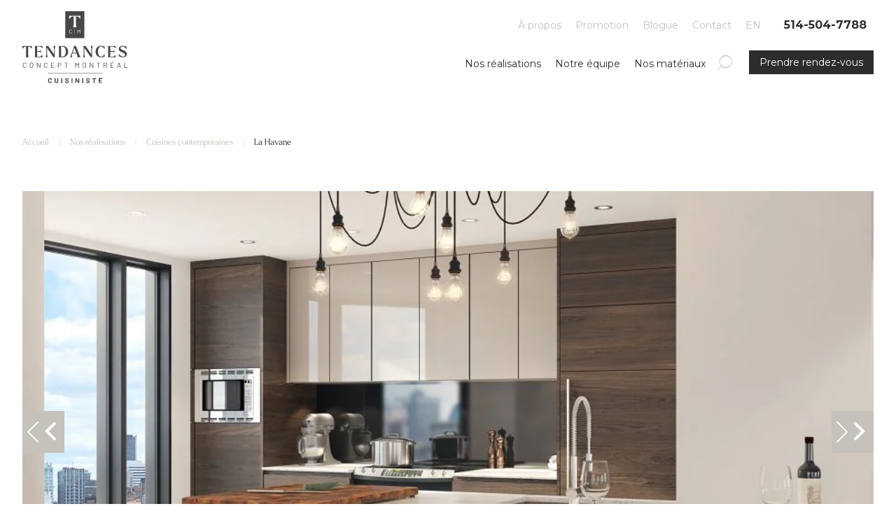

--- FILE ---
content_type: text/html; charset=UTF-8
request_url: https://tendances-concept-montreal.com/realisations/cuisines-contemporaines/la-havane/
body_size: 11204
content:
<!DOCTYPE html>
<html class="no-js no-touch" lang="fr-CA">
<head class="language-fr la-havane">
  <script type="text/javascript">
    document.documentElement.className = document.documentElement.className.replace(/\bno-js\b/, 'has-js');
    function hastouch() { document.documentElement.className = document.documentElement.className.replace(/\bno-touch\b/, 'has-touch');  }
    function picture(el) { el.style.opacity = 1; }
    function header() {
      jQuery('body').css('--header-height', jQuery('.header').outerHeight() + 'px');
    }
  </script>
  <meta charset="UTF-8">
  <!--[if IE ]><meta http-equiv="X-UA-Compatible" content="IE=edge"><![endif]-->
  <title>Cuisines sur mesure: La Havane | Ateliers Jacob</title>
  <meta name="facebook-domain-verification" content="gzi14esxostfu3nrme9nxyhq0cb2y2" />
  <meta name="viewport" content="width=device-width, initial-scale=1.0, maximum-scale=1.0">
  <meta name="title" content="Cuisines sur mesure: La Havane | Ateliers Jacob">
  <meta name="copyright" content="Tous droits réservés Tendances Concept Montréal">
  <link rel="apple-touch-icon" sizes="180x180" href="/img/favicon/apple-touch-icon.png">
  <link rel="icon" type="image/png" sizes="32x32" href="/img/favicon/favicon-32x32.png">
  <link rel="icon" type="image/png" sizes="16x16" href="/img/favicon/favicon-16x16.png">
  <link rel="manifest" href="/img/favicon/site.webmanifest">
  <link rel="mask-icon" href="/img/favicon/safari-pinned-tab.svg" color="#494646">
  <link rel="shortcut icon" href="/img/favicon/favicon.ico">
  <meta name="msapplication-TileColor" content="#ffffff">
  <meta name="msapplication-config" content="/img/favicon/browserconfig.xml">
  <meta name="theme-color" content="#ffffff">
      <!-- Google Tag Manager -->
  <script>(function(w,d,s,l,i){w[l]=w[l]||[];w[l].push({'gtm.start':
  new Date().getTime(),event:'gtm.js'});var f=d.getElementsByTagName(s)[0],
  j=d.createElement(s),dl=l!='dataLayer'?'&l='+l:'';j.async=true;j.src=
  'https://www.googletagmanager.com/gtm.js?id='+i+dl;f.parentNode.insertBefore(j,f);
  })(window,document,'script','dataLayer','GTM-KL53CVK');</script>
  <!-- End Google Tag Manager -->
    <meta name='robots' content='index, follow, max-image-preview:large, max-snippet:-1, max-video-preview:-1' />
<link rel="alternate" hreflang="fr" href="https://tendances-concept-montreal.com/realisations/cuisines-contemporaines/la-havane/" />
<link rel="alternate" hreflang="en" href="https://tendances-concept-montreal.com/en/portfolio/contemporary-kitchens/la-havane/" />
<link rel="alternate" hreflang="x-default" href="https://tendances-concept-montreal.com/realisations/cuisines-contemporaines/la-havane/" />

	<!-- This site is optimized with the Yoast SEO plugin v26.8 - https://yoast.com/product/yoast-seo-wordpress/ -->
	<meta name="description" content="La Havane est l&#039;un des nombreux modèles de Cuisines sur mesure proposé par Ateliers Jacob. Découvrez-le." />
	<link rel="canonical" href="https://tendances-concept-montreal.com/realisations/cuisines-contemporaines/la-havane/" />
	<meta property="og:locale" content="fr_CA" />
	<meta property="og:type" content="article" />
	<meta property="og:title" content="Cuisines sur mesure: La Havane | Ateliers Jacob" />
	<meta property="og:description" content="La Havane est l&#039;un des nombreux modèles de Cuisines sur mesure proposé par Ateliers Jacob. Découvrez-le." />
	<meta property="og:url" content="https://tendances-concept-montreal.com/realisations/cuisines-contemporaines/la-havane/" />
	<meta property="og:site_name" content="Tendances Concept Montréal" />
	<meta property="article:modified_time" content="2021-12-22T03:05:11+00:00" />
	<meta property="og:image" content="https://tendances-concept-montreal.com/app/uploads/2021/04/la-havane-1-1372x1132.jpg" />
	<meta property="og:image:width" content="1372" />
	<meta property="og:image:height" content="1132" />
	<meta property="og:image:type" content="image/jpeg" />
	<meta name="twitter:card" content="summary_large_image" />
	<script type="application/ld+json" class="yoast-schema-graph">{"@context":"https://schema.org","@graph":[{"@type":"WebPage","@id":"https://tendances-concept-montreal.com/realisations/cuisines-contemporaines/la-havane/","url":"https://tendances-concept-montreal.com/realisations/cuisines-contemporaines/la-havane/","name":"Cuisines sur mesure: La Havane | Ateliers Jacob","isPartOf":{"@id":"https://tendances-concept-montreal.com/#website"},"primaryImageOfPage":{"@id":"https://tendances-concept-montreal.com/realisations/cuisines-contemporaines/la-havane/#primaryimage"},"image":{"@id":"https://tendances-concept-montreal.com/realisations/cuisines-contemporaines/la-havane/#primaryimage"},"thumbnailUrl":"https://tendances-concept-montreal.com/app/uploads/2021/04/la-havane-1.jpg","datePublished":"2015-04-07T13:41:38+00:00","dateModified":"2021-12-22T03:05:11+00:00","description":"La Havane est l'un des nombreux modèles de Cuisines sur mesure proposé par Ateliers Jacob. Découvrez-le.","breadcrumb":{"@id":"https://tendances-concept-montreal.com/realisations/cuisines-contemporaines/la-havane/#breadcrumb"},"inLanguage":"fr-CA","potentialAction":[{"@type":"ReadAction","target":["https://tendances-concept-montreal.com/realisations/cuisines-contemporaines/la-havane/"]}]},{"@type":"ImageObject","inLanguage":"fr-CA","@id":"https://tendances-concept-montreal.com/realisations/cuisines-contemporaines/la-havane/#primaryimage","url":"https://tendances-concept-montreal.com/app/uploads/2021/04/la-havane-1.jpg","contentUrl":"https://tendances-concept-montreal.com/app/uploads/2021/04/la-havane-1.jpg","width":2000,"height":1650},{"@type":"BreadcrumbList","@id":"https://tendances-concept-montreal.com/realisations/cuisines-contemporaines/la-havane/#breadcrumb","itemListElement":[{"@type":"ListItem","position":1,"name":"Accueil","item":"https://tendances-concept-montreal.com/"},{"@type":"ListItem","position":2,"name":"Nos réalisations","item":"https://tendances-concept-montreal.com/realisations/"},{"@type":"ListItem","position":3,"name":"Cuisines contemporaines","item":"https://tendances-concept-montreal.com/realisations/cuisines-contemporaines/"},{"@type":"ListItem","position":4,"name":"La Havane"}]},{"@type":"WebSite","@id":"https://tendances-concept-montreal.com/#website","url":"https://tendances-concept-montreal.com/","name":"Tendances Concept Montréal","description":"","publisher":{"@id":"https://tendances-concept-montreal.com/#organization"},"potentialAction":{"@type":"SearchAction","target":{"@type":"EntryPoint","urlTemplate":"https://tendances-concept-montreal.com/recherche/{search_term_string}/"},"query-input":"required name=search_term_string"},"inLanguage":"fr-CA"},{"@type":"Organization","@id":"https://tendances-concept-montreal.com/#organization","name":"Tendances Concept Montréal","url":"https://tendances-concept-montreal.com/","logo":{"@type":"ImageObject","inLanguage":"fr-CA","@id":"https://tendances-concept-montreal.com/#/schema/logo/image/","url":"https://tendances-concept-montreal.com/app/uploads/2023/09/tcm-logo-2023.png","contentUrl":"https://tendances-concept-montreal.com/app/uploads/2023/09/tcm-logo-2023.png","width":1620,"height":1115,"caption":"Tendances Concept Montréal"},"image":{"@id":"https://tendances-concept-montreal.com/#/schema/logo/image/"}}]}</script>
	<!-- / Yoast SEO plugin. -->


<link rel='dns-prefetch' href='//maps.googleapis.com' />
<style id='wp-img-auto-sizes-contain-inline-css' type='text/css'>
img:is([sizes=auto i],[sizes^="auto," i]){contain-intrinsic-size:3000px 1500px}
/*# sourceURL=wp-img-auto-sizes-contain-inline-css */
</style>
<link rel='stylesheet' id='tendancesconcept-css' href='https://tendances-concept-montreal.com/css/styles.min.css?ver=2.1.14' type='text/css' media='all' />
<script type="text/javascript" id="wpml-cookie-js-extra">
/* <![CDATA[ */
var wpml_cookies = {"wp-wpml_current_language":{"value":"fr","expires":1,"path":"/"}};
var wpml_cookies = {"wp-wpml_current_language":{"value":"fr","expires":1,"path":"/"}};
//# sourceURL=wpml-cookie-js-extra
/* ]]> */
</script>
<script type="text/javascript" src="https://tendances-concept-montreal.com/app/plugins/sitepress-multilingual-cms/res/js/cookies/language-cookie.js?ver=486900" id="wpml-cookie-js" defer="defer" data-wp-strategy="defer"></script>
<script type="text/javascript" src="https://tendances-concept-montreal.com/wp/wp-includes/js/jquery/jquery.min.js?ver=3.7.1" id="jquery-core-js"></script>
<script type="text/javascript" src="https://tendances-concept-montreal.com/wp/wp-includes/js/jquery/jquery-migrate.min.js?ver=3.4.1" id="jquery-migrate-js"></script>
<script type="text/javascript" src="https://maps.googleapis.com/maps/api/js?key=AIzaSyCf8c1vRhO0MHOj2m86xWEPb2ezUmTjavE&amp;callback=Function.prototype&amp;ver=6.9" id="googlemaps-js"></script>
<meta name="generator" content="WPML ver:4.8.6 stt:1,4;" />
<style id='global-styles-inline-css' type='text/css'>
:root{--wp--preset--aspect-ratio--square: 1;--wp--preset--aspect-ratio--4-3: 4/3;--wp--preset--aspect-ratio--3-4: 3/4;--wp--preset--aspect-ratio--3-2: 3/2;--wp--preset--aspect-ratio--2-3: 2/3;--wp--preset--aspect-ratio--16-9: 16/9;--wp--preset--aspect-ratio--9-16: 9/16;--wp--preset--color--black: #000000;--wp--preset--color--cyan-bluish-gray: #abb8c3;--wp--preset--color--white: #ffffff;--wp--preset--color--pale-pink: #f78da7;--wp--preset--color--vivid-red: #cf2e2e;--wp--preset--color--luminous-vivid-orange: #ff6900;--wp--preset--color--luminous-vivid-amber: #fcb900;--wp--preset--color--light-green-cyan: #7bdcb5;--wp--preset--color--vivid-green-cyan: #00d084;--wp--preset--color--pale-cyan-blue: #8ed1fc;--wp--preset--color--vivid-cyan-blue: #0693e3;--wp--preset--color--vivid-purple: #9b51e0;--wp--preset--gradient--vivid-cyan-blue-to-vivid-purple: linear-gradient(135deg,rgb(6,147,227) 0%,rgb(155,81,224) 100%);--wp--preset--gradient--light-green-cyan-to-vivid-green-cyan: linear-gradient(135deg,rgb(122,220,180) 0%,rgb(0,208,130) 100%);--wp--preset--gradient--luminous-vivid-amber-to-luminous-vivid-orange: linear-gradient(135deg,rgb(252,185,0) 0%,rgb(255,105,0) 100%);--wp--preset--gradient--luminous-vivid-orange-to-vivid-red: linear-gradient(135deg,rgb(255,105,0) 0%,rgb(207,46,46) 100%);--wp--preset--gradient--very-light-gray-to-cyan-bluish-gray: linear-gradient(135deg,rgb(238,238,238) 0%,rgb(169,184,195) 100%);--wp--preset--gradient--cool-to-warm-spectrum: linear-gradient(135deg,rgb(74,234,220) 0%,rgb(151,120,209) 20%,rgb(207,42,186) 40%,rgb(238,44,130) 60%,rgb(251,105,98) 80%,rgb(254,248,76) 100%);--wp--preset--gradient--blush-light-purple: linear-gradient(135deg,rgb(255,206,236) 0%,rgb(152,150,240) 100%);--wp--preset--gradient--blush-bordeaux: linear-gradient(135deg,rgb(254,205,165) 0%,rgb(254,45,45) 50%,rgb(107,0,62) 100%);--wp--preset--gradient--luminous-dusk: linear-gradient(135deg,rgb(255,203,112) 0%,rgb(199,81,192) 50%,rgb(65,88,208) 100%);--wp--preset--gradient--pale-ocean: linear-gradient(135deg,rgb(255,245,203) 0%,rgb(182,227,212) 50%,rgb(51,167,181) 100%);--wp--preset--gradient--electric-grass: linear-gradient(135deg,rgb(202,248,128) 0%,rgb(113,206,126) 100%);--wp--preset--gradient--midnight: linear-gradient(135deg,rgb(2,3,129) 0%,rgb(40,116,252) 100%);--wp--preset--font-size--small: 13px;--wp--preset--font-size--medium: 20px;--wp--preset--font-size--large: 36px;--wp--preset--font-size--x-large: 42px;--wp--preset--spacing--20: 0.44rem;--wp--preset--spacing--30: 0.67rem;--wp--preset--spacing--40: 1rem;--wp--preset--spacing--50: 1.5rem;--wp--preset--spacing--60: 2.25rem;--wp--preset--spacing--70: 3.38rem;--wp--preset--spacing--80: 5.06rem;--wp--preset--shadow--natural: 6px 6px 9px rgba(0, 0, 0, 0.2);--wp--preset--shadow--deep: 12px 12px 50px rgba(0, 0, 0, 0.4);--wp--preset--shadow--sharp: 6px 6px 0px rgba(0, 0, 0, 0.2);--wp--preset--shadow--outlined: 6px 6px 0px -3px rgb(255, 255, 255), 6px 6px rgb(0, 0, 0);--wp--preset--shadow--crisp: 6px 6px 0px rgb(0, 0, 0);}:where(.is-layout-flex){gap: 0.5em;}:where(.is-layout-grid){gap: 0.5em;}body .is-layout-flex{display: flex;}.is-layout-flex{flex-wrap: wrap;align-items: center;}.is-layout-flex > :is(*, div){margin: 0;}body .is-layout-grid{display: grid;}.is-layout-grid > :is(*, div){margin: 0;}:where(.wp-block-columns.is-layout-flex){gap: 2em;}:where(.wp-block-columns.is-layout-grid){gap: 2em;}:where(.wp-block-post-template.is-layout-flex){gap: 1.25em;}:where(.wp-block-post-template.is-layout-grid){gap: 1.25em;}.has-black-color{color: var(--wp--preset--color--black) !important;}.has-cyan-bluish-gray-color{color: var(--wp--preset--color--cyan-bluish-gray) !important;}.has-white-color{color: var(--wp--preset--color--white) !important;}.has-pale-pink-color{color: var(--wp--preset--color--pale-pink) !important;}.has-vivid-red-color{color: var(--wp--preset--color--vivid-red) !important;}.has-luminous-vivid-orange-color{color: var(--wp--preset--color--luminous-vivid-orange) !important;}.has-luminous-vivid-amber-color{color: var(--wp--preset--color--luminous-vivid-amber) !important;}.has-light-green-cyan-color{color: var(--wp--preset--color--light-green-cyan) !important;}.has-vivid-green-cyan-color{color: var(--wp--preset--color--vivid-green-cyan) !important;}.has-pale-cyan-blue-color{color: var(--wp--preset--color--pale-cyan-blue) !important;}.has-vivid-cyan-blue-color{color: var(--wp--preset--color--vivid-cyan-blue) !important;}.has-vivid-purple-color{color: var(--wp--preset--color--vivid-purple) !important;}.has-black-background-color{background-color: var(--wp--preset--color--black) !important;}.has-cyan-bluish-gray-background-color{background-color: var(--wp--preset--color--cyan-bluish-gray) !important;}.has-white-background-color{background-color: var(--wp--preset--color--white) !important;}.has-pale-pink-background-color{background-color: var(--wp--preset--color--pale-pink) !important;}.has-vivid-red-background-color{background-color: var(--wp--preset--color--vivid-red) !important;}.has-luminous-vivid-orange-background-color{background-color: var(--wp--preset--color--luminous-vivid-orange) !important;}.has-luminous-vivid-amber-background-color{background-color: var(--wp--preset--color--luminous-vivid-amber) !important;}.has-light-green-cyan-background-color{background-color: var(--wp--preset--color--light-green-cyan) !important;}.has-vivid-green-cyan-background-color{background-color: var(--wp--preset--color--vivid-green-cyan) !important;}.has-pale-cyan-blue-background-color{background-color: var(--wp--preset--color--pale-cyan-blue) !important;}.has-vivid-cyan-blue-background-color{background-color: var(--wp--preset--color--vivid-cyan-blue) !important;}.has-vivid-purple-background-color{background-color: var(--wp--preset--color--vivid-purple) !important;}.has-black-border-color{border-color: var(--wp--preset--color--black) !important;}.has-cyan-bluish-gray-border-color{border-color: var(--wp--preset--color--cyan-bluish-gray) !important;}.has-white-border-color{border-color: var(--wp--preset--color--white) !important;}.has-pale-pink-border-color{border-color: var(--wp--preset--color--pale-pink) !important;}.has-vivid-red-border-color{border-color: var(--wp--preset--color--vivid-red) !important;}.has-luminous-vivid-orange-border-color{border-color: var(--wp--preset--color--luminous-vivid-orange) !important;}.has-luminous-vivid-amber-border-color{border-color: var(--wp--preset--color--luminous-vivid-amber) !important;}.has-light-green-cyan-border-color{border-color: var(--wp--preset--color--light-green-cyan) !important;}.has-vivid-green-cyan-border-color{border-color: var(--wp--preset--color--vivid-green-cyan) !important;}.has-pale-cyan-blue-border-color{border-color: var(--wp--preset--color--pale-cyan-blue) !important;}.has-vivid-cyan-blue-border-color{border-color: var(--wp--preset--color--vivid-cyan-blue) !important;}.has-vivid-purple-border-color{border-color: var(--wp--preset--color--vivid-purple) !important;}.has-vivid-cyan-blue-to-vivid-purple-gradient-background{background: var(--wp--preset--gradient--vivid-cyan-blue-to-vivid-purple) !important;}.has-light-green-cyan-to-vivid-green-cyan-gradient-background{background: var(--wp--preset--gradient--light-green-cyan-to-vivid-green-cyan) !important;}.has-luminous-vivid-amber-to-luminous-vivid-orange-gradient-background{background: var(--wp--preset--gradient--luminous-vivid-amber-to-luminous-vivid-orange) !important;}.has-luminous-vivid-orange-to-vivid-red-gradient-background{background: var(--wp--preset--gradient--luminous-vivid-orange-to-vivid-red) !important;}.has-very-light-gray-to-cyan-bluish-gray-gradient-background{background: var(--wp--preset--gradient--very-light-gray-to-cyan-bluish-gray) !important;}.has-cool-to-warm-spectrum-gradient-background{background: var(--wp--preset--gradient--cool-to-warm-spectrum) !important;}.has-blush-light-purple-gradient-background{background: var(--wp--preset--gradient--blush-light-purple) !important;}.has-blush-bordeaux-gradient-background{background: var(--wp--preset--gradient--blush-bordeaux) !important;}.has-luminous-dusk-gradient-background{background: var(--wp--preset--gradient--luminous-dusk) !important;}.has-pale-ocean-gradient-background{background: var(--wp--preset--gradient--pale-ocean) !important;}.has-electric-grass-gradient-background{background: var(--wp--preset--gradient--electric-grass) !important;}.has-midnight-gradient-background{background: var(--wp--preset--gradient--midnight) !important;}.has-small-font-size{font-size: var(--wp--preset--font-size--small) !important;}.has-medium-font-size{font-size: var(--wp--preset--font-size--medium) !important;}.has-large-font-size{font-size: var(--wp--preset--font-size--large) !important;}.has-x-large-font-size{font-size: var(--wp--preset--font-size--x-large) !important;}
/*# sourceURL=global-styles-inline-css */
</style>
</head>
<body class="language-fr la-havane" ontouchstart="hastouch()">
  <!-- Google Tag Manager (noscript) -->
  <noscript><iframe src="https://www.googletagmanager.com/ns.html?id=GTM-KL53CVK"
  height="0" width="0" style="display:none;visibility:hidden"></iframe></noscript>
  <!-- End Google Tag Manager (noscript) -->
<div class="app">
  <header class="header">
    <div class="container">
      <div class="header__brand">
        <a href="https://tendances-concept-montreal.com">
          <img src="/img/elements/tcm-logo-2023.svg" alt="Tendances Concept Montréal">
        </a>
      </div>
      <div class="header__search mobile-only">
        <a href="https://tendances-concept-montreal.com/recherche/"><i class="icon-search"></i></a>
      </div>
      <button class="header__burger burger mobile-only" aria-label="Menu" aria-expanded="false" aria-controls="navigation">
        <div class="burger__el burger__el--top"></div>
        <div class="burger__el burger__el--bottom"></div>
      </button>
      <div class="header__navigation">
        <div class="header__primary">
          <ul class="main-menu"><li class="main-menu__item"><a href="https://tendances-concept-montreal.com/realisations/" class="main-menu__link">Nos réalisations</a></li>
<li class="main-menu__item"><a href="https://tendances-concept-montreal.com/equipe/" class="main-menu__link">Notre équipe</a></li>
<li class="main-menu__item"><a href="https://tendances-concept-montreal.com/nos-materiaux/" class="main-menu__link">Nos matériaux</a></li>
</ul>          <div class="header__search desktop-only">
            <a href="https://tendances-concept-montreal.com/recherche/"><i class="icon-search"></i></a>
          </div>
          <a href="https://tendances-concept-montreal.com/rendez-vous/" class="header__contact-btn">Prendre rendez-vous</a>
        </div>
        <div class="header__secondary">
          <ul class="main-menu"><li class="main-menu__item"><a href="https://tendances-concept-montreal.com/a-propos/" class="main-menu__link">À propos</a></li>
<li class="main-menu__item"><a href="https://tendances-concept-montreal.com/promotion-isabelle-huot/" class="main-menu__link">Promotion</a></li>
<li class="main-menu__item"><a href="https://tendances-concept-montreal.com/blogue/" class="main-menu__link">Blogue</a></li>
<li class="main-menu__item"><a href="https://tendances-concept-montreal.com/contact/" class="main-menu__link">Contact</a></li>
<li class="main-menu__item main-menu__item--language-switcher"><a title="Switch to EN" href="https://tendances-concept-montreal.com/en/portfolio/contemporary-kitchens/la-havane/" class="main-menu__link"><span class="wpml-ls-native" lang="en">EN</span></a></li>
</ul>                      <a href="tel:514-504-7788" class="header__phone">514-504-7788</a>
                  </div>
        <div class="header__third-row">
                      <a href="tel:514-504-7788" class="header__phone">514-504-7788</a>
                    <a href="https://tendances-concept-montreal.com/rendez-vous/" class="header__contact-btn">Prendre rendez-vous</a>
        </div>
      </div>
    </div>
  </header>
  <script> header(); </script>
      <div class="breadcrumb">
      <div class="container">
        <p><span><span><a href="https://tendances-concept-montreal.com/">Accueil</a></span> | <span><a href="https://tendances-concept-montreal.com/realisations/">Nos réalisations</a></span> | <span><a href="https://tendances-concept-montreal.com/realisations/cuisines-contemporaines/">Cuisines contemporaines</a></span> | <span class="breadcrumb_last" aria-current="page">La Havane</span></span></p>      </div>
    </div>
  
  <main>
    <div class="page-section mt-default mb-default">
      <div class="container">
        <div class="row single-project__header">
          <div class="col col-12 col-md-4 order-md-2 offset-md-1 single-project__wrapper">
            <div class="single-project__wrapper__col1">
            <h1 class="single-project__title">
              La Havane            </h1>
                        </div>
            <div class="single-project__wrapper__col2">
              <h2 class="single-project__title-specs">
                Spécifications              </h2>
            <p class="single-project__taxonomies">
                              <span class="single-project__taxonomies__style">Cuisines contemporaines</span>
                          </p>
            <div class="text-content single-project__content">
              <p><strong>Matériaux :</strong></p> <ul> <li>Armoires en mélamine, polyéthylène et MDF</li> <li>Comptoirs de quartz</li> </ul>             </div>
            <div class="single-project__specs">
              <h2>Fiche technique</h2>
              <dl>
                                  <div>
                    <dt>Style</dt>
                    <dd>
                                                                        Cuisines contemporaines                                                                  </dd>
                  </div>
                                                  <div>
                    <dt>Ville</dt>
                    <dd>Montréal</dd>
                  </div>
                
                                                              </dl>
            </div>
            </div>
          </div>
          <div class="col col-12 col-md-7 order-md-1 single-project__featured-image">
                          <span class="single-project__featured-image__budget">$$$</span>
                                    <div class="single-project__gallery js-project-gallery-wrapper">
              <div class="swiper-container">
                <ul class="js-project-gallery swiper-wrapper">
                                      <li class="single-project__gallery__slide swiper-slide">
                      <picture  class="picture picture-4084">
	<source srcset="https://tendances-concept-montreal.com/app/uploads/2021/04/la-havane-1-938x530.jpg.webp" type="image/webp">
	<img onload="picture(this)" src="https://tendances-concept-montreal.com/app/uploads/2021/04/la-havane-1-938x530.jpg" alt="">
</picture>
                    </li>
                                      <li class="single-project__gallery__slide swiper-slide">
                      <picture  class="picture picture-4086">
	<source srcset="https://tendances-concept-montreal.com/app/uploads/2021/04/la-havane-2-938x530.jpg.webp" type="image/webp">
	<img onload="picture(this)" src="https://tendances-concept-montreal.com/app/uploads/2021/04/la-havane-2-938x530.jpg" alt="">
</picture>
                    </li>
                                      <li class="single-project__gallery__slide swiper-slide">
                      <picture  class="picture picture-4088">
	<source srcset="https://tendances-concept-montreal.com/app/uploads/2021/04/la-havane-3-938x530.jpg.webp" type="image/webp">
	<img onload="picture(this)" src="https://tendances-concept-montreal.com/app/uploads/2021/04/la-havane-3-938x530.jpg" alt="">
</picture>
                    </li>
                                  </ul>
              </div>
              <div class="single-project__gallery__navigation">
                <div class="swiper-button-prev media-carousel__prev"><i class="icon-angle-left"></i></div>
                <div class="swiper-button-next media-carousel__next"><i class="icon-angle-right"></i></div>
              </div>
            </div>
            <style media="screen">
.picture-4084 {
  padding-top: 56.503%;
}
.picture-4086 {
  padding-top: 56.503%;
}
.picture-4088 {
  padding-top: 56.503%;
}
</style>
                            </div>
      </div>
    </div>

    
        <div class="container">
      <div class="single-project__related-posts">
        <h3 class="single-project__related-posts__title">Autres cuisines contemporaines</h3>
        <div class="row grid-row mt-default mb-default">
          <div class="col col-12">
            <div class="carousel__container carousel--postitem__project carousel--style--default">
                            <div class="grid grid--col-2 grid--postitem__project grid--style--simple carousel__wrapper">
                                  <div class="grid__item">
                    
  <a href="https://tendances-concept-montreal.com/realisations/cuisines-contemporaines/la-riviera/" target="_self" class="card-project">
          <div class="card-project__image">
        <picture  class="picture grid-picture-14596">
	<source media="(min-width: 907px)" srcset="https://tendances-concept-montreal.com/app/uploads/2025/06/tendanceconcept-96beloeil-01-1372x914.jpg 1x, https://tendances-concept-montreal.com/app/uploads/2025/06/tendanceconcept-96beloeil-01.jpg 2x">
	<source media="(min-width: 675px)" srcset="https://tendances-concept-montreal.com/app/uploads/2025/06/tendanceconcept-96beloeil-01-906x604.jpg 1x, https://tendances-concept-montreal.com/app/uploads/2025/06/tendanceconcept-96beloeil-01-1812x1208.jpg 2x">
	<source media="(min-width: 441px)" srcset="https://tendances-concept-montreal.com/app/uploads/2025/06/tendanceconcept-96beloeil-01-674x449.jpg 1x, https://tendances-concept-montreal.com/app/uploads/2025/06/tendanceconcept-96beloeil-01-1348x898.jpg 2x">
	<img onload="picture(this)" src="https://tendances-concept-montreal.com/app/uploads/2025/06/tendanceconcept-96beloeil-01-440x293.jpg" srcset="https://tendances-concept-montreal.com/app/uploads/2025/06/tendanceconcept-96beloeil-01-440x293.jpg 1x, https://tendances-concept-montreal.com/app/uploads/2025/06/tendanceconcept-96beloeil-01-880x587.jpg 2x" alt="Cuisine La Riviera, par Tendances Concept Montréal">
</picture>
      </div>
        <div class="card-project__details">
      <p class="card-project__taxonomies">
                <span class="card-project__taxonomies__style">Cuisines contemporaines</span>
              </p>
              <p class="card-project__title">La Riviera</p>
                          <a href="https://tendances-concept-montreal.com/realisations/cuisines-contemporaines/la-riviera/" target="_self" class="btn-primary card-project__cta">En savoir plus</a>
          </div>
  </a>
                  </div>
                                  <div class="grid__item">
                    
  <a href="https://tendances-concept-montreal.com/realisations/cuisines-contemporaines/la-materiautheque/" target="_self" class="card-project">
          <div class="card-project__image">
        <picture  class="picture grid-picture-13541">
	<source media="(min-width: 907px)" srcset="https://tendances-concept-montreal.com/app/uploads/2024/04/tendanceconcept-lamateriautheque-02-1372x914.jpg.webp 1x, https://tendances-concept-montreal.com/app/uploads/2024/04/tendanceconcept-lamateriautheque-02.jpg.webp 2x" type="image/webp">
	<source media="(min-width: 907px)" srcset="https://tendances-concept-montreal.com/app/uploads/2024/04/tendanceconcept-lamateriautheque-02-1372x914.jpg 1x, https://tendances-concept-montreal.com/app/uploads/2024/04/tendanceconcept-lamateriautheque-02.jpg 2x">
	<source media="(min-width: 675px)" srcset="https://tendances-concept-montreal.com/app/uploads/2024/04/tendanceconcept-lamateriautheque-02-906x604.jpg.webp 1x, https://tendances-concept-montreal.com/app/uploads/2024/04/tendanceconcept-lamateriautheque-02-1812x1208.jpg.webp 2x" type="image/webp">
	<source media="(min-width: 675px)" srcset="https://tendances-concept-montreal.com/app/uploads/2024/04/tendanceconcept-lamateriautheque-02-906x604.jpg 1x, https://tendances-concept-montreal.com/app/uploads/2024/04/tendanceconcept-lamateriautheque-02-1812x1208.jpg 2x">
	<source media="(min-width: 441px)" srcset="https://tendances-concept-montreal.com/app/uploads/2024/04/tendanceconcept-lamateriautheque-02-674x449.jpg.webp 1x, https://tendances-concept-montreal.com/app/uploads/2024/04/tendanceconcept-lamateriautheque-02-1348x898.jpg.webp 2x" type="image/webp">
	<source media="(min-width: 441px)" srcset="https://tendances-concept-montreal.com/app/uploads/2024/04/tendanceconcept-lamateriautheque-02-674x449.jpg 1x, https://tendances-concept-montreal.com/app/uploads/2024/04/tendanceconcept-lamateriautheque-02-1348x898.jpg 2x">
	<source srcset="https://tendances-concept-montreal.com/app/uploads/2024/04/tendanceconcept-lamateriautheque-02-440x293.jpg.webp 1x, https://tendances-concept-montreal.com/app/uploads/2024/04/tendanceconcept-lamateriautheque-02-880x587.jpg.webp 2x" type="image/webp">
	<img onload="picture(this)" src="https://tendances-concept-montreal.com/app/uploads/2024/04/tendanceconcept-lamateriautheque-02-440x293.jpg" srcset="https://tendances-concept-montreal.com/app/uploads/2024/04/tendanceconcept-lamateriautheque-02-440x293.jpg 1x, https://tendances-concept-montreal.com/app/uploads/2024/04/tendanceconcept-lamateriautheque-02-880x587.jpg 2x" alt="Tendances Concept Montréal: La Matériauthèque 6">
</picture>
      </div>
        <div class="card-project__details">
      <p class="card-project__taxonomies">
                <span class="card-project__taxonomies__style">Cuisines contemporaines</span>
              </p>
              <p class="card-project__title">La Matériauthèque</p>
                          <a href="https://tendances-concept-montreal.com/realisations/cuisines-contemporaines/la-materiautheque/" target="_self" class="btn-primary card-project__cta">En savoir plus</a>
          </div>
  </a>
                  </div>
                              </div>
            </div>
          </div>
        </div>
      </div>
          </main>

  
    <div class="page-section mt-0 pt-2 mb-default pb-2 bg-gray"><div class="container"><div class="row text-row mt-default mb-default"><div class="col col-12 col-md-8 order-md-1 my-md-auto"><div class="text-content"><p class="text-white text-large desktop-only" style="text-align: right;">Prenez rendez-vous avec un designer cuisiniste maintenant</p>
<p class="text-white text-large mobile-only" style="text-align: center;">Prenez rendez-vous avec un designer cuisiniste maintenant</p>
</div></div><div class="col col-12 col-md-4 order-md-2 my-md-auto"><div class="text-content"><p class="desktop-only" style="text-align: left;"><a class="btn-secondary" href="https://tendances-concept-montreal.com/demande-de-soumission/">Prendre rendez-vous</a></p>
<p class="mobile-only" style="text-align: center;"><a class="btn-secondary" href="https://tendances-concept-montreal.com/demande-de-soumission/">Prendre rendez-vous</a></p>
</div></div></div></div></div>  <footer class="footer">
    <div class="container">
      <div class="footer__brand">
        <a href="https://tendances-concept-montreal.com">
          <svg version="1.1" id="Calque_1" xmlns="http://www.w3.org/2000/svg" x="0" y="0" viewBox="0 0 388.5 267.3" xml:space="preserve"><path d="M158.8 0v100h70.4V0h-70.4zm21.7 70.6c-.6-.6-1.4-.9-2.4-.9s-1.8.3-2.4.9c-.6.6-.9 1.3-.9 2.3v5.6c0 .9.3 1.7.9 2.3.6.6 1.4.9 2.4.9s1.8-.3 2.4-.9c.6-.6.9-1.3.9-2.3 0-.1.1-.2.2-.2l1 .1c.1 0 .2.1.2.2 0 .9-.2 1.6-.6 2.3-.4.7-.9 1.2-1.7 1.5-.7.4-1.5.5-2.5.5-.9 0-1.8-.2-2.5-.6s-1.3-.9-1.7-1.6-.6-1.5-.6-2.3V73c0-.9.2-1.6.6-2.3.4-.7.9-1.2 1.7-1.6.7-.4 1.5-.6 2.5-.6.9 0 1.8.2 2.5.5s1.3.9 1.7 1.5c.4.7.6 1.4.6 2.3 0 .1 0 .1-.1.2l-.1.1-1 .1c-.1 0-.2-.1-.2-.2v-.1c0-.9-.3-1.7-.9-2.3zm13.8 14.3h-.7V66.4h.7v18.5zm20.2-2.4c0 .1-.1.2-.2.2h-1c-.1 0-.2-.1-.2-.2V71.3h-.1l-3.3 5c-.1.1-.1.1-.2.1h-.5c-.1 0-.2 0-.2-.1l-3.3-5s0-.1-.1 0v11.2c0 .1-.1.2-.2.2h-1c-.1 0-.2-.1-.2-.2V68.9c0-.1.1-.2.2-.2h1c.1 0 .2 0 .2.1l3.8 5.7h.2l3.7-5.7c.1-.1.1-.1.2-.1h1c.1 0 .2.1.2.2v13.6zm.1-53.8h-.3c-.1-.1-.9-1-2.4-2.7s-3.1-3.2-4.8-4.6c-1.8-1.4-3.4-2-5-2h-3.7v30.3c0 2 .5 5.3 1.6 9.9v.4h-12.2v-.3s.2-.7.5-1.9.6-2.6.8-4 .3-2.8.3-4V19.5h-3.7c-1.6 0-3.2.7-5 2-1.8 1.4-3.4 2.9-4.8 4.6-1.5 1.7-2.3 2.6-2.4 2.7h-.3V16.6h41.3l.1 12.1zM35.2 129.3v10.3H35c-.1-.1-.8-.8-2-2.3-1.2-1.4-2.6-2.7-4.1-3.9s-2.9-1.7-4.3-1.7h-3.1V162c0 1.7.5 4.5 1.4 8.5v.2H12.4v-.2s.1-.6.4-1.6c.3-1.1.5-2.2.7-3.4s.3-2.3.3-3.4v-30.3h-3.2c-1.3 0-2.8.6-4.3 1.7-1.5 1.2-2.9 2.4-4.1 3.9-1.2 1.4-1.9 2.2-2 2.3H0v-10.3l35.2-.1zm10.4.2v-.2h28.8v8.2h-.2c-.2-.1-.7-.5-1.6-1.3s-1.7-1.5-2.6-2.1c-.8-.6-1.9-1.2-3.1-1.8s-2.4-.8-3.5-.8h-8.9v16.9h4.6c1 0 2.2-.1 3.4-.3s2.2-.5 3-.7 1.6-.5 2.5-.8 1.4-.5 1.4-.5h.2v6.9h-.2c-.1 0-.6-.2-1.4-.5-.9-.3-1.7-.6-2.5-.8s-1.8-.5-3-.7-2.3-.3-3.4-.3h-4.6v18h9c1.1 0 2.2-.3 3.5-.8 1.2-.6 2.3-1.2 3.1-1.8.8-.6 1.7-1.3 2.6-2.1s1.4-1.2 1.6-1.3h.2v8.2h-29v-.2s.1-.6.4-1.6c.3-1.1.5-2.2.7-3.4s.3-2.3.3-3.4v-24.1c0-1.1-.1-2.2-.3-3.4s-.4-2.3-.7-3.4c-.2-1.3-.3-1.9-.3-1.9zm40.5 41.2v-.3s.2-.6.5-1.7c.4-1.1.7-2.1.9-2.9.2-.9.5-2 .7-3.5.2-1.4.4-2.7.4-3.9v-19.3c0-1-.1-2-.3-3.2-.2-1.2-.4-2.1-.7-2.8-.2-.7-.5-1.5-.8-2.4l-.5-1.3v-.2h9.3l21.4 31.4v-19.1c0-1.2-.1-2.5-.4-3.9-.2-1.4-.5-2.6-.8-3.5s-.6-1.9-.9-2.9c-.3-1.1-.5-1.6-.6-1.7v-.3h7.8v.3c0 .2-.2.7-.5 1.7s-.6 1.9-.9 2.9c-.3.9-.5 2.1-.8 3.5s-.4 2.7-.4 3.9v29.2h-4.9l-23.5-34.4v22.1c0 1.2.1 2.5.4 3.9.2 1.4.5 2.6.7 3.5s.6 1.9.9 2.9c.4 1.1.5 1.6.5 1.7v.3h-7.5zm48.5-1.9c.3-1 .5-2.2.7-3.4s.3-2.3.3-3.4v-24.1c0-1.1-.1-2.2-.3-3.4s-.4-2.3-.7-3.4c-.3-1.1-.4-1.6-.4-1.6v-.2h15.4c5.5 0 10.1 1.9 14 5.8 3.8 3.8 5.7 8.8 5.7 14.8 0 6.2-1.9 11.3-5.7 15.1-3.8 3.9-8.5 5.8-14 5.8h-15.4v-.2c0-.2.1-.7.4-1.8zm8.6-.3h4.3c4.2 0 7.5-1.8 9.8-5.3s3.5-8 3.5-13.3c0-5.2-1.2-9.6-3.5-13.1s-5.5-5.2-9.8-5.2h-4.3v36.9zm37.8-8.9l8.7-24c.3-.8.4-1.6.4-2.4 0-1.2-.3-2.5-.9-3.8v-.2h9l12.3 32.5c1.4 3.8 2.8 6.7 4.3 8.8v.2h-11.9v-.2c.2-.3.3-1.2.3-2.7v-2c0-1.1-.3-2.5-1-4.1l-1.9-5h-15.4l-1.2 3.3c-.5 1.3-.8 2.5-.8 3.4v1.8c0 1.2.1 2.2.2 3.1.2.8.3 1.6.6 2.2v.3h-7.4v-.2c1.3-2.5 2.9-6.2 4.7-11zm4.6-5.4h13.7l-7-18.7-6.7 18.7zm38.8 16.5v-.3s.2-.6.5-1.7c.4-1.1.7-2.1.9-2.9.2-.9.5-2 .7-3.5.2-1.4.4-2.7.4-3.9v-19.3c0-1-.1-2-.3-3.2s-.4-2.1-.7-2.8c-.2-.7-.5-1.5-.8-2.4l-.5-1.3v-.2h9.3l21.4 31.4v-19.1c0-1.2-.1-2.5-.4-3.9-.2-1.4-.5-2.6-.8-3.5s-.6-1.9-.9-2.9c-.3-1.1-.5-1.6-.6-1.7v-.3h7.8v.3c0 .2-.2.7-.5 1.7s-.6 1.9-.9 2.9c-.3.9-.5 2.1-.8 3.5-.2 1.4-.4 2.7-.4 3.9v29.2h-4.9l-23.5-34.4v22.1c0 1.2.1 2.5.4 3.9.2 1.4.5 2.6.7 3.5s.6 1.9.9 2.9c.4 1.1.5 1.6.5 1.7v.3h-7.5zm52.1-36.1c3.7-4 8.4-5.9 14.2-5.9 3.8 0 8.3.9 13.5 2.6v9.3h-.3c-4.2-6.3-8.3-9.5-12.5-9.5-3.4 0-6.2 1.8-8.5 5.4-2.3 3.6-3.4 8.1-3.4 13.4s1.2 9.8 3.5 13.5c2.4 3.7 5.2 5.5 8.4 5.5 2.1 0 4.2-.9 6.4-2.7 2.2-1.8 4.2-4.1 6-6.9h.3v9.4c-5.4 1.8-10 2.6-13.8 2.6-5.5 0-10.1-2-13.9-6s-5.6-9.1-5.6-15.4c.1-6.2 1.9-11.3 5.7-15.3zm39.8-5.1v-.2h28.8v8.2h-.2c-.2-.1-.7-.5-1.6-1.3s-1.7-1.5-2.6-2.1c-.8-.6-1.9-1.2-3.1-1.8s-2.4-.8-3.5-.8h-8.9v16.9h4.6c1 0 2.2-.1 3.4-.3s2.2-.5 3-.7 1.6-.5 2.5-.8 1.4-.5 1.4-.5h.2v6.9h-.2c-.1 0-.6-.2-1.4-.5-.9-.3-1.7-.6-2.5-.8s-1.8-.5-3-.7-2.3-.3-3.4-.3h-4.6v18h9c1.1 0 2.2-.3 3.5-.8 1.2-.6 2.3-1.2 3.1-1.8.8-.6 1.7-1.3 2.6-2.1s1.4-1.2 1.6-1.3h.2v8.2h-29v-.2s.1-.6.4-1.6c.3-1.1.5-2.2.7-3.4s.3-2.3.3-3.4v-24.1c0-1.1-.1-2.2-.3-3.4-.2-1.2-.4-2.3-.7-3.4-.2-1.3-.3-1.9-.3-1.9zm40.1 11c0-3.3 1.3-6.1 4-8.4 2.7-2.3 6.3-3.5 10.9-3.5 4.3 0 9 1.2 14 3.5v8.5h-.3c-1.6-1.7-3.1-3.2-4.4-4.4s-2.9-2.3-4.9-3.5c-2-1.1-3.8-1.7-5.5-1.7-2.1 0-3.8.6-5.2 1.7-1.3 1.2-2 2.6-2 4.2 0 1.9 1 3.5 3 4.8s5 2.7 9 4.1c7.9 3.1 11.9 7.5 11.9 13.2 0 3.9-1.4 6.9-4.3 9s-6.5 3.2-10.7 3.2c-4.3 0-9.4-1.3-15.1-3.9v-8.8h.3c1.4 1.5 2.5 2.7 3.4 3.5.8.8 2 1.8 3.4 3.1 1.5 1.2 2.9 2.1 4.3 2.7 1.4.6 2.8.9 4.3.9 2.1 0 3.9-.6 5.4-1.8 1.4-1.2 2.1-2.8 2.1-4.8 0-2.3-.9-4.1-2.8-5.5s-4.7-2.7-8.4-4c-8.3-2.7-12.4-6.7-12.4-12.1zM5.1 209.4c-.9-.5-1.6-1.2-2.2-2s-.8-1.9-.8-3v-7.2c0-1.1.3-2.1.8-3s1.2-1.5 2.2-2c.9-.5 2-.7 3.2-.7s2.3.2 3.2.7 1.6 1.1 2.2 2c.5.9.8 1.8.8 2.9 0 .1 0 .2-.1.2-.1.1-.1.1-.2.1l-1.3.1c-.2 0-.3-.1-.3-.2v-.1c0-1.2-.4-2.2-1.2-3-.8-.7-1.8-1.1-3.1-1.1s-2.3.4-3.1 1.1-1.2 1.7-1.2 2.9v7.3c0 1.2.4 2.2 1.2 2.9s1.8 1.1 3.1 1.1 2.3-.4 3.1-1.1 1.2-1.7 1.2-3v-.1c0-.2.1-.2.3-.2l1.3.1c.2 0 .3.1.3.2 0 1.1-.3 2.1-.8 3s-1.2 1.5-2.2 2c-.9.5-2 .7-3.2.7-1.3.1-2.3-.1-3.2-.6zm25.3-.1c-.9-.5-1.7-1.2-2.2-2.1-.5-.9-.8-2-.8-3.2v-6.6c0-1.2.3-2.3.8-3.2s1.2-1.6 2.2-2.1c.9-.5 2-.8 3.3-.8s2.3.3 3.3.8c.9.5 1.7 1.2 2.2 2.1.5.9.8 2 .8 3.2v6.6c0 1.2-.3 2.3-.8 3.2s-1.2 1.6-2.2 2.1c-.9.5-2 .8-3.3.8s-2.3-.3-3.3-.8zm6.5-2c.8-.8 1.2-1.9 1.2-3.2v-6.7c0-1.3-.4-2.4-1.2-3.2S35 193 33.7 193s-2.4.4-3.2 1.2c-.8.8-1.2 1.9-1.2 3.2v6.7c0 1.3.4 2.4 1.2 3.2.8.8 1.9 1.2 3.2 1.2s2.4-.4 3.2-1.2zm28-15.7h1.3c.2 0 .3.1.3.3v17.7c0 .2-.1.3-.3.3h-1.3c-.1 0-.2-.1-.3-.2l-8.9-14.5c0-.1 0-.1-.1-.1 0 0-.1 0-.1.1v14.4c0 .2-.1.3-.3.3H54c-.2 0-.3-.1-.3-.3v-17.7c0-.2.1-.3.3-.3h1.3c.1 0 .2.1.3.2l8.9 14.5c0 .1 0 .1.1.1 0 0 .1 0 .1-.1v-14.4c0-.2 0-.3.2-.3zm18.4 17.8c-.9-.5-1.6-1.2-2.2-2-.5-.9-.8-1.9-.8-3v-7.2c0-1.1.3-2.1.8-3s1.2-1.5 2.2-2c.9-.5 2-.7 3.2-.7s2.3.2 3.2.7c.9.5 1.6 1.1 2.2 2s.8 1.8.8 2.9c0 .1 0 .2-.1.2s-.1.1-.2.1l-1.3.1c-.2 0-.3-.1-.3-.2v-.1c0-1.2-.4-2.2-1.2-3-.8-.7-1.8-1.1-3.1-1.1s-2.3.4-3.1 1.1-1.2 1.7-1.2 2.9v7.3c0 1.2.4 2.2 1.2 2.9.8.7 1.8 1.1 3.1 1.1s2.3-.4 3.1-1.1 1.2-1.7 1.2-3v-.1c0-.2.1-.2.3-.2l1.3.1c.2 0 .3.1.3.2 0 1.1-.3 2.1-.8 3s-1.2 1.5-2.2 2-2 .7-3.2.7-2.3-.1-3.2-.6zm34.5-16.1h-9.6c-.1 0-.1 0-.1.1v6.4c0 .1 0 .1.1.1h6.7c.2 0 .3.1.3.3v1.1c0 .2-.1.3-.3.3h-6.7c-.1 0-.1 0-.1.1v6.5c0 .1 0 .1.1.1h9.6c.2 0 .3.1.3.3v1.1c0 .2-.1.3-.3.3h-11.3c-.2 0-.3-.1-.3-.3V192c0-.2.1-.3.3-.3h11.3c.2 0 .3.1.3.3v1.1c0 .1-.1.2-.3.2zm24.4-.3c.9.9 1.4 2.2 1.4 3.7s-.5 2.7-1.4 3.7c-.9.9-2.2 1.4-3.7 1.4h-5.1c-.1 0-.1 0-.1.1v7.8c0 .2-.1.3-.3.3h-1.3c-.2 0-.3-.1-.3-.3v-17.8c0-.2.1-.3.3-.3h6.9c1.4 0 2.7.5 3.6 1.4zm-1.4 6.3c.6-.6 1-1.5 1-2.5 0-1.1-.3-1.9-1-2.6-.6-.6-1.5-1-2.5-1h-5c-.1 0-.1 0-.1.1v6.8c0 .1 0 .1.1.1h5c1 0 1.8-.3 2.5-.9zm27-7.4v1.1c0 .2-.1.3-.3.3h-5.1c-.1 0-.1 0-.1.1v16.2c0 .2-.1.3-.3.3h-1.3c-.2 0-.3-.1-.3-.3v-16.2c0-.1 0-.1-.1-.1h-4.9c-.2 0-.3-.1-.3-.3v-1.1c0-.2.1-.3.3-.3h12.1c.2 0 .3.1.3.3zm39.9-.3h1.4c.2 0 .3.1.3.3v17.7c0 .2-.1.3-.3.3h-1.3c-.2 0-.3-.1-.3-.3v-14.5c0-.1 0-.1-.1-.1 0 0-.1 0-.1.1l-4.2 6.5c-.1.1-.2.2-.3.2h-.7c-.1 0-.2-.1-.3-.2l-4.2-6.5c0-.1 0-.1-.1-.1l-.1.1v14.4c0 .2-.1.3-.3.3h-1.3c-.2 0-.3-.1-.3-.3v-17.7c0-.2.1-.3.3-.3h1.4c.1 0 .2.1.3.2l4.9 7.4h.2l4.8-7.4c.1 0 .2-.1.3-.1zm18.4 17.7c-.9-.5-1.7-1.2-2.2-2.1s-.8-2-.8-3.2v-6.6c0-1.2.3-2.3.8-3.2s1.2-1.6 2.2-2.1c.9-.5 2-.8 3.3-.8s2.3.3 3.3.8c.9.5 1.7 1.2 2.2 2.1.5.9.8 2 .8 3.2v6.6c0 1.2-.3 2.3-.8 3.2s-1.2 1.6-2.2 2.1c-.9.5-2 .8-3.3.8s-2.3-.3-3.3-.8zm6.5-2c.8-.8 1.2-1.9 1.2-3.2v-6.7c0-1.3-.4-2.4-1.2-3.2s-1.9-1.2-3.2-1.2-2.4.4-3.2 1.2-1.2 1.9-1.2 3.2v6.7c0 1.3.4 2.4 1.2 3.2s1.9 1.2 3.2 1.2c1.3 0 2.4-.4 3.2-1.2zm28-15.7h1.3c.2 0 .3.1.3.3v17.7c0 .2-.1.3-.3.3h-1.3c-.1 0-.2-.1-.3-.2l-8.9-14.5c0-.1 0-.1-.1-.1 0 0-.1 0-.1.1v14.4c0 .2-.1.3-.3.3h-1.3c-.2 0-.3-.1-.3-.3v-17.7c0-.2.1-.3.3-.3h1.3c.1 0 .2.1.3.2l8.9 14.5c0 .1 0 .1.1.1 0 0 .1 0 .1-.1v-14.4c.1-.2.2-.3.3-.3zm27.3.3v1.1c0 .2-.1.3-.3.3h-5.1c-.1 0-.1 0-.1.1v16.2c0 .2-.1.3-.3.3h-1.3c-.2 0-.3-.1-.3-.3v-16.2c0-.1 0-.1-.1-.1h-4.9c-.2 0-.3-.1-.3-.3v-1.1c0-.2.1-.3.3-.3h12.1c.2 0 .3.1.3.3zm23.4 17.8l-3.8-8.1c0-.1-.1-.1-.1-.1H303c-.1 0-.1 0-.1.1v8c0 .2-.1.3-.3.3h-1.3c-.2 0-.3-.1-.3-.3v-17.7c0-.2.1-.3.3-.3h6.8c1.5 0 2.7.5 3.6 1.4s1.4 2.1 1.4 3.6c0 1.2-.3 2.3-1 3.1-.7.9-1.6 1.4-2.7 1.6-.1 0-.1.1-.1.1l3.9 8v.1c0 .1-.1.2-.2.2h-1.4c-.1.2-.2.1-.3 0zm-8.5-16.3v6.6c0 .1 0 .1.1.1h4.8c1 0 1.8-.3 2.5-.9.6-.6.9-1.4.9-2.5 0-1-.3-1.8-.9-2.5s-1.4-1-2.5-1h-4.8c0 .1-.1.1-.1.2zm35.2-.1h-9.6c-.1 0-.1 0-.1.1v6.4c0 .1 0 .1.1.1h6.7c.2 0 .3.1.3.3v1.1c0 .2-.1.3-.3.3h-6.7c-.1 0-.1 0-.1.1v6.5c0 .1 0 .1.1.1h9.6c.2 0 .3.1.3.3v1.1c0 .2-.1.3-.3.3h-11.3c-.2 0-.3-.1-.3-.3V192c0-.2.1-.3.3-.3H338c.2 0 .3.1.3.3v1.1c0 .1-.1.2-.3.2zm-6.8-3.5v-.2l1.6-2.8c.1-.1.2-.2.3-.2h1.2c.1 0 .2 0 .2.1v.2l-1.8 2.8c-.1.1-.2.2-.3.2h-.9c-.2 0-.3 0-.3-.1zm31.1 19.9l-1-3.3c0-.1-.1-.1-.1-.1h-7.8c-.1 0-.1 0-.1.1l-1 3.3c-.1.1-.2.2-.3.2h-1.4c-.2 0-.3-.1-.2-.3l5.8-17.8c.1-.1.2-.2.3-.2h1.8c.2 0 .3.1.3.2l5.8 17.8v.1c0 .1-.1.2-.2.2h-1.4c-.4 0-.5-.1-.5-.2zm-8.6-4.9c.1 0 .1 0 0 0h6.9v-.1l-3.4-10.6s0-.1-.1-.1c0 0-.1 0-.1.1l-3.3 10.7c0-.1 0-.1 0 0zm23.4 4.8v-17.7c0-.2.1-.3.3-.3h1.3c.2 0 .3.1.3.3v16.3c0 .1 0 .1.1.1h9.2c.2 0 .3.1.3.3v1.1c0 .2-.1.3-.3.3h-10.9c-.2-.1-.3-.2-.3-.4zM98.6 266.5c-1-.5-1.8-1.3-2.4-2.2-.6-1-.8-2.1-.8-3.3v-6c0-1.3.3-2.4.8-3.3s1.3-1.7 2.4-2.2 2.2-.8 3.6-.8c1.3 0 2.5.2 3.5.7s1.8 1.2 2.4 2.1c.6.9.8 2 .8 3.2 0 .2-.1.3-.3.3l-3.1.2h-.1c-.2 0-.3-.1-.3-.3 0-.9-.3-1.7-.8-2.2-.6-.6-1.3-.8-2.2-.8-.9 0-1.7.3-2.3.8-.6.6-.8 1.3-.8 2.2v6.3c0 .9.3 1.6.8 2.2s1.3.8 2.3.8c.9 0 1.7-.3 2.2-.8.6-.6.8-1.3.8-2.2 0-.2.1-.3.3-.3l3.1.1c.1 0 .2 0 .2.1.1.1.1.1.1.2 0 1.2-.3 2.3-.8 3.2-.6.9-1.4 1.6-2.4 2.1s-2.2.8-3.5.8c-1.2-.1-2.4-.4-3.5-.9zm24 0c-1-.5-1.8-1.3-2.4-2.2-.6-.9-.8-2-.8-3.3v-11.9c0-.1 0-.2.1-.2.1-.1.1-.1.2-.1h3.1c.1 0 .2 0 .2.1.1.1.1.1.1.2V261c0 .9.3 1.7.8 2.2s1.3.8 2.2.8c.9 0 1.7-.3 2.2-.8.6-.6.8-1.3.8-2.2v-11.9c0-.1 0-.2.1-.2.1-.1.1-.1.2-.1h3.1c.1 0 .2 0 .2.1.1.1.1.1.1.2V261c0 1.2-.3 2.3-.8 3.3s-1.4 1.7-2.4 2.2-2.2.8-3.5.8-2.5-.3-3.5-.8zm21.2.5c-.1-.1-.1-.1-.1-.2v-17.6c0-.1 0-.2.1-.2s.1-.1.2-.1h3.1c.1 0 .2 0 .2.1.1.1.1.1.1.2v17.6c0 .1 0 .2-.1.2-.1.1-.1.1-.2.1H144c-.1 0-.1 0-.2-.1zm17.2-.4c-1-.4-1.8-1.1-2.4-1.9-.6-.8-.8-1.8-.8-2.9v-.6c0-.1 0-.2.1-.2.1-.1.1-.1.2-.1h3c.1 0 .2 0 .2.1.1.1.1.1.1.2v.4c0 .7.3 1.3 1 1.8.6.5 1.5.7 2.6.7.9 0 1.6-.2 2.1-.6s.7-.9.7-1.4c0-.4-.1-.8-.4-1.1-.3-.3-.7-.5-1.1-.8-.5-.2-1.2-.5-2.3-.9-1.2-.4-2.2-.8-3-1.2-.8-.4-1.5-1-2-1.7s-.8-1.6-.8-2.7c0-1 .3-2 .8-2.7.5-.8 1.3-1.4 2.2-1.8 1-.4 2.1-.6 3.3-.6 1.3 0 2.5.2 3.5.7s1.8 1.1 2.4 2c.6.8.9 1.8.9 2.9v.4c0 .1 0 .2-.1.2-.1.1-.1.1-.2.1h-3c-.1 0-.2 0-.2-.1-.1-.1-.1-.1-.1-.2v-.2c0-.7-.3-1.4-.9-1.9-.6-.5-1.4-.8-2.5-.8-.8 0-1.5.2-1.9.5-.5.3-.7.8-.7 1.4 0 .4.1.8.4 1.1s.7.6 1.2.8 1.4.6 2.5 1c1.2.5 2.2.9 2.9 1.2.7.3 1.3.9 1.9 1.6.6.7.8 1.6.8 2.7 0 1.6-.6 2.9-1.8 3.9s-2.8 1.4-4.9 1.4c-1.5 0-2.7-.2-3.7-.7zm20.8.4c-.1-.1-.1-.1-.1-.2v-17.6c0-.1 0-.2.1-.2.1-.1.1-.1.2-.1h3.1c.1 0 .2 0 .2.1.1.1.1.1.1.2v17.6c0 .1 0 .2-.1.2-.1.1-.1.1-.2.1H182c-.1 0-.1 0-.2-.1zm25.2-18.1c.1-.1.1-.1.2-.1h3.1c.1 0 .2 0 .2.1.1.1.1.1.1.2v17.6c0 .1 0 .2-.1.2-.1.1-.1.1-.2.1h-2.9c-.2 0-.3-.1-.4-.2l-6.8-11.2c0-.1-.1-.1-.1-.1s-.1 0-.1.1l.1 11c0 .1 0 .2-.1.2-.1.1-.1.1-.2.1h-3.1c-.1 0-.2 0-.2-.1s-.1-.1-.1-.2V249c0-.1 0-.2.1-.2s.1-.1.2-.1h2.9c.2 0 .3.1.4.2l6.7 11.1c0 .1.1.1.1.1s.1 0 .1-.1v-11c0 .1 0 0 .1-.1zm14.6 18.1c-.1-.1-.1-.1-.1-.2v-17.6c0-.1 0-.2.1-.2s.1-.1.2-.1h3.1c.1 0 .2 0 .2.1s.1.1.1.2v17.6c0 .1 0 .2-.1.2s-.1.1-.2.1h-3.1s-.1 0-.2-.1zm17.2-.4c-1-.4-1.8-1.1-2.4-1.9-.6-.8-.8-1.8-.8-2.9v-.6c0-.1 0-.2.1-.2.1-.1.1-.1.2-.1h3c.1 0 .2 0 .2.1.1.1.1.1.1.2v.4c0 .7.3 1.3 1 1.8.6.5 1.5.7 2.6.7.9 0 1.6-.2 2.1-.6s.7-.9.7-1.4c0-.4-.1-.8-.4-1.1-.3-.3-.7-.5-1.1-.8-.5-.2-1.2-.5-2.3-.9-1.2-.4-2.2-.8-3-1.2-.8-.4-1.5-1-2-1.7s-.8-1.6-.8-2.7c0-1 .3-2 .8-2.7.5-.8 1.3-1.4 2.2-1.8 1-.4 2.1-.6 3.3-.6 1.3 0 2.5.2 3.5.7s1.8 1.1 2.4 2c.6.8.9 1.8.9 2.9v.4c0 .1 0 .2-.1.2-.1.1-.1.1-.2.1h-3c-.1 0-.2 0-.2-.1-.1-.1-.1-.1-.1-.2v-.2c0-.7-.3-1.4-.9-1.9-.6-.5-1.4-.8-2.5-.8-.8 0-1.5.2-1.9.5-.5.3-.7.8-.7 1.4 0 .4.1.8.4 1.1s.7.6 1.2.8 1.4.6 2.5 1c1.2.5 2.2.9 2.9 1.2s1.3.9 1.9 1.6c.6.7.8 1.6.8 2.7 0 1.6-.6 2.9-1.8 3.9-1.2.9-2.8 1.4-4.9 1.4-1.4 0-2.6-.2-3.7-.7zm33.4-17.7c.1.1.1.1.1.2v2.6c0 .1 0 .2-.1.2-.1.1-.1.1-.2.1h-4.7c-.1 0-.1 0-.1.1v14.6c0 .1 0 .2-.1.2-.1.1-.1.1-.2.1h-3.1c-.1 0-.2 0-.2-.1s-.1-.1-.1-.2v-14.6c0-.1 0-.1-.1-.1h-4.5c-.1 0-.2 0-.2-.1-.1-.1-.1-.1-.1-.2v-2.6c0-.1 0-.2.1-.2.1-.1.1-.1.2-.1H272s.1.1.2.1zm22.8 3c-.1.1-.1.1-.2.1h-8.6c-.1 0-.1 0-.1.1v4c0 .1 0 .1.1.1h5.6c.1 0 .2 0 .2.1s.1.1.1.2v2.5c0 .1 0 .2-.1.2-.1.1-.1.1-.2.1h-5.6c-.1 0-.1 0-.1.1v4.2c0 .1 0 .1.1.1h8.6c.1 0 .2 0 .2.1.1.1.1.1.1.2v2.5c0 .1 0 .2-.1.2-.1.1-.1.1-.2.1h-12c-.1 0-.2 0-.2-.1s-.1-.1-.1-.2v-17.6c0-.1 0-.2.1-.2s.1-.1.2-.1h12c.1 0 .2 0 .2.1.1.1.1.1.1.2v2.5c0 .4 0 .4-.1.5z" fill="#494646"/><path fill="#484646" d="M94 228.9h202v1.1H94z"/></svg>        </a>
      </div>
      <div class="footer__menu">
        <ul class="footer-menu"><li class="footer-menu__item footer-menu__item--parent"><span class="footer-menu__link">Liens utiles</span>
	<ul class="footer-menu__sub-menu footer-menu__sub-menu--1">
  <li class="footer-menu__sub-menu__item footer-menu__sub-menu--1__item"><a href="https://tendances-concept-montreal.com/realisations/" class="footer-menu__sub-menu__link footer-menu__sub-menu--1__link">Nos réalisations</a></li>
  <li class="footer-menu__sub-menu__item footer-menu__sub-menu--1__item"><a href="https://tendances-concept-montreal.com/equipe/" class="footer-menu__sub-menu__link footer-menu__sub-menu--1__link">Notre équipe</a></li>
  <li class="footer-menu__sub-menu__item footer-menu__sub-menu--1__item"><a href="https://tendances-concept-montreal.com/nos-materiaux/" class="footer-menu__sub-menu__link footer-menu__sub-menu--1__link">Nos matériaux</a></li>
  <li class="footer-menu__sub-menu__item footer-menu__sub-menu--1__item"><a href="https://tendances-concept-montreal.com/a-propos/" class="footer-menu__sub-menu__link footer-menu__sub-menu--1__link">À propos</a></li>
</ul>
</li>
<li class="footer-menu__item footer-menu__item--parent"><span class="footer-menu__link">Suivez-nous</span>
	<ul class="footer-menu__sub-menu footer-menu__sub-menu--1">
  <li class="footer-menu__sub-menu__item footer-menu__sub-menu--1__item"><a href="https://facebook.com/TendancesConcept" class="footer-menu__sub-menu__link footer-menu__sub-menu--1__link">Facebook</a></li>
  <li class="footer-menu__sub-menu__item footer-menu__sub-menu--1__item"><a href="https://instagram.com/tendances.concept.montreal/?hl=fr" class="footer-menu__sub-menu__link footer-menu__sub-menu--1__link">Instagram</a></li>
  <li class="footer-menu__sub-menu__item footer-menu__sub-menu--1__item"><a href="http://linkedin.com/company/tendances-concept-montréal" class="footer-menu__sub-menu__link footer-menu__sub-menu--1__link">LinkedIn</a></li>
  <li class="footer-menu__sub-menu__item footer-menu__sub-menu--1__item"><a href="https://tendances-concept-montreal.com/contact/" class="footer-menu__sub-menu__link footer-menu__sub-menu--1__link">Nous contacter</a></li>
</ul>
</li>
<li class="footer-menu__item footer-menu__item--parent"><span class="footer-menu__link">Légal</span>
	<ul class="footer-menu__sub-menu footer-menu__sub-menu--1">
  <li class="footer-menu__sub-menu__item footer-menu__sub-menu--1__item"><a href="https://tendances-concept-montreal.com/politique-de-confidentialite/" class="footer-menu__sub-menu__link footer-menu__sub-menu--1__link">Politique de confidentialité</a></li>
  <li class="footer-menu__sub-menu__item footer-menu__sub-menu--1__item"><a href="https://tendances-concept-montreal.com/termes-et-conditions/" class="footer-menu__sub-menu__link footer-menu__sub-menu--1__link">Termes et conditions</a></li>
</ul>
</li>
</ul>        <div class="footer__copyright">
          <p>Tendances Concept Montréal Inc 2026 - Tous droits réservés</p>
        </div>
      </div>
    </div>
  </footer>
</div>


<script type="speculationrules">
{"prefetch":[{"source":"document","where":{"and":[{"href_matches":"/*"},{"not":{"href_matches":["/wp/wp-*.php","/wp/wp-admin/*","/app/uploads/*","/app/*","/app/plugins/*","/app/themes/tendancesconcept/*","/*\\?(.+)"]}},{"not":{"selector_matches":"a[rel~=\"nofollow\"]"}},{"not":{"selector_matches":".no-prefetch, .no-prefetch a"}}]},"eagerness":"conservative"}]}
</script>
<style media="screen">
.grid-picture-14596 {
  padding-top: 66.591%;
}
.grid-picture-13541 {
  padding-top: 66.591%;
}
@media screen and (min-width: 441px) {
  .grid-picture-14596 {
    padding-top: 66.617%;
  }
  .grid-picture-13541 {
    padding-top: 66.617%;
  }
}
@media screen and (min-width: 675px) {
  .grid-picture-14596 {
    padding-top: 66.667%;
  }
  .grid-picture-13541 {
    padding-top: 66.667%;
  }
}
@media screen and (min-width: 907px) {
  .grid-picture-14596 {
    padding-top: 66.618%;
  }
  .grid-picture-13541 {
    padding-top: 66.618%;
  }
}
</style>
<script type="text/javascript">
/* <![CDATA[ */
	var relevanssi_rt_regex = /(&|\?)_(rt|rt_nonce)=(\w+)/g
	var newUrl = window.location.search.replace(relevanssi_rt_regex, '')
	if (newUrl.substr(0, 1) == '&') {
		newUrl = '?' + newUrl.substr(1)
	}
	history.replaceState(null, null, window.location.pathname + newUrl + window.location.hash)
/* ]]> */
</script>
<script type="text/javascript" id="tendancesconcept-js-extra">
/* <![CDATA[ */
var site_l10n = {"locale":"fr","site_id":"2","FORM_QUOTE_SUCCESS":"Merci, votre demande de soumission a \u00e9t\u00e9 envoy\u00e9e avec succ\u00e8s.","FORM_CONTACT_SUCCESS":"Merci, votre message a \u00e9t\u00e9 envoy\u00e9 avec succ\u00e8s.","FORM_JOB_SUCCESS":"Merci, votre candidature a \u00e9t\u00e9 envoy\u00e9e avec succ\u00e8s."};
//# sourceURL=tendancesconcept-js-extra
/* ]]> */
</script>
<script type="text/javascript" src="https://tendances-concept-montreal.com/js/app.min.js?ver=2.1.14" id="tendancesconcept-js"></script>

<script defer src="https://static.cloudflareinsights.com/beacon.min.js/vcd15cbe7772f49c399c6a5babf22c1241717689176015" integrity="sha512-ZpsOmlRQV6y907TI0dKBHq9Md29nnaEIPlkf84rnaERnq6zvWvPUqr2ft8M1aS28oN72PdrCzSjY4U6VaAw1EQ==" data-cf-beacon='{"version":"2024.11.0","token":"dc0df8481ab14392b0c4da387fb43d08","r":1,"server_timing":{"name":{"cfCacheStatus":true,"cfEdge":true,"cfExtPri":true,"cfL4":true,"cfOrigin":true,"cfSpeedBrain":true},"location_startswith":null}}' crossorigin="anonymous"></script>
</body>
</html>

<!-- Cached by WP-Optimize (gzip) - https://teamupdraft.com/wp-optimize/ - Last modified: January 27, 2026 7:27 pm (America/Toronto UTC:-4) -->


--- FILE ---
content_type: text/javascript
request_url: https://tendances-concept-montreal.com/js/app.min.js?ver=2.1.14
body_size: 53312
content:
!function(e){var t={};function i(s){if(t[s])return t[s].exports;var a=t[s]={i:s,l:!1,exports:{}};return e[s].call(a.exports,a,a.exports,i),a.l=!0,a.exports}i.m=e,i.c=t,i.d=function(e,t,s){i.o(e,t)||Object.defineProperty(e,t,{enumerable:!0,get:s})},i.r=function(e){"undefined"!=typeof Symbol&&Symbol.toStringTag&&Object.defineProperty(e,Symbol.toStringTag,{value:"Module"}),Object.defineProperty(e,"__esModule",{value:!0})},i.t=function(e,t){if(1&t&&(e=i(e)),8&t)return e;if(4&t&&"object"==typeof e&&e&&e.__esModule)return e;var s=Object.create(null);if(i.r(s),Object.defineProperty(s,"default",{enumerable:!0,value:e}),2&t&&"string"!=typeof e)for(var a in e)i.d(s,a,function(t){return e[t]}.bind(null,a));return s},i.n=function(e){var t=e&&e.__esModule?function(){return e.default}:function(){return e};return i.d(t,"a",t),t},i.o=function(e,t){return Object.prototype.hasOwnProperty.call(e,t)},i.p="",i(i.s=18)}([function(e,t){e.exports=jQuery},function(e,t,i){"use strict";i.d(t,"a",(function(){return d.a})),i.d(t,"e",(function(){return l.a})),i.d(t,"b",(function(){return s.a})),i.d(t,"f",(function(){return a.a})),i.d(t,"g",(function(){return n.a})),i.d(t,"c",(function(){return r.b})),i.d(t,"d",(function(){return o.a})),i.d(t,"h",(function(){return u})),i.d(t,"i",(function(){return c}));i(20);var s=i(8),a=i(4),n=i(9),r=i(7),o=i(6),l=i(12),d=i(13);i(22),i(10),i(23),i(5);function c(e,t,i){if("stop_cookies"in window&&1==window.stop_cookies)return;let s=new Date;s.setTime(s.getTime()+1e3*i),document.cookie=e+"="+t+";expires="+s.toUTCString()+";path=/"}function u(e){let t=e+"=",i=document.cookie.split(";");for(let e=0;e<i.length;e++){let s=i[e];for(;" "==s.charAt(0);)s=s.substring(1);if(0==s.indexOf(t))return s.substring(t.length,s.length)}return""}var p=i(3);i(24);Object(r.a)(),Object(p.b)()},function(e,t,i){"use strict";function s(e){return null!==e&&"object"==typeof e&&"constructor"in e&&e.constructor===Object}function a(e={},t={}){Object.keys(t).forEach(i=>{void 0===e[i]?e[i]=t[i]:s(t[i])&&s(e[i])&&Object.keys(t[i]).length>0&&a(e[i],t[i])})}i.d(t,"h",(function(){return ee})),i.d(t,"d",(function(){return ie})),i.d(t,"e",(function(){return ne})),i.d(t,"f",(function(){return le})),i.d(t,"g",(function(){return ce})),i.d(t,"a",(function(){return pe})),i.d(t,"c",(function(){return _e})),i.d(t,"b",(function(){return xe}));const n={body:{},addEventListener(){},removeEventListener(){},activeElement:{blur(){},nodeName:""},querySelector:()=>null,querySelectorAll:()=>[],getElementById:()=>null,createEvent:()=>({initEvent(){}}),createElement:()=>({children:[],childNodes:[],style:{},setAttribute(){},getElementsByTagName:()=>[]}),createElementNS:()=>({}),importNode:()=>null,location:{hash:"",host:"",hostname:"",href:"",origin:"",pathname:"",protocol:"",search:""}};function r(){const e="undefined"!=typeof document?document:{};return a(e,n),e}const o={document:n,navigator:{userAgent:""},location:{hash:"",host:"",hostname:"",href:"",origin:"",pathname:"",protocol:"",search:""},history:{replaceState(){},pushState(){},go(){},back(){}},CustomEvent:function(){return this},addEventListener(){},removeEventListener(){},getComputedStyle:()=>({getPropertyValue:()=>""}),Image(){},Date(){},screen:{},setTimeout(){},clearTimeout(){},matchMedia:()=>({}),requestAnimationFrame:e=>"undefined"==typeof setTimeout?(e(),null):setTimeout(e,0),cancelAnimationFrame(e){"undefined"!=typeof setTimeout&&clearTimeout(e)}};function l(){const e="undefined"!=typeof window?window:{};return a(e,o),e}class d extends Array{constructor(e){"number"==typeof e?super(e):(super(...e||[]),function(e){const t=e.__proto__;Object.defineProperty(e,"__proto__",{get:()=>t,set(e){t.__proto__=e}})}(this))}}function c(e=[]){const t=[];return e.forEach(e=>{Array.isArray(e)?t.push(...c(e)):t.push(e)}),t}function u(e,t){return Array.prototype.filter.call(e,t)}function p(e,t){const i=l(),s=r();let a=[];if(!t&&e instanceof d)return e;if(!e)return new d(a);if("string"==typeof e){const i=e.trim();if(i.indexOf("<")>=0&&i.indexOf(">")>=0){let e="div";0===i.indexOf("<li")&&(e="ul"),0===i.indexOf("<tr")&&(e="tbody"),0!==i.indexOf("<td")&&0!==i.indexOf("<th")||(e="tr"),0===i.indexOf("<tbody")&&(e="table"),0===i.indexOf("<option")&&(e="select");const t=s.createElement(e);t.innerHTML=i;for(let e=0;e<t.childNodes.length;e+=1)a.push(t.childNodes[e])}else a=function(e,t){if("string"!=typeof e)return[e];const i=[],s=t.querySelectorAll(e);for(let e=0;e<s.length;e+=1)i.push(s[e]);return i}(e.trim(),t||s)}else if(e.nodeType||e===i||e===s)a.push(e);else if(Array.isArray(e)){if(e instanceof d)return e;a=e}return new d(function(e){const t=[];for(let i=0;i<e.length;i+=1)-1===t.indexOf(e[i])&&t.push(e[i]);return t}(a))}p.fn=d.prototype;const f="resize scroll".split(" ");function h(e){return function(...t){if(void 0===t[0]){for(let t=0;t<this.length;t+=1)f.indexOf(e)<0&&(e in this[t]?this[t][e]():p(this[t]).trigger(e));return this}return this.on(e,...t)}}h("click"),h("blur"),h("focus"),h("focusin"),h("focusout"),h("keyup"),h("keydown"),h("keypress"),h("submit"),h("change"),h("mousedown"),h("mousemove"),h("mouseup"),h("mouseenter"),h("mouseleave"),h("mouseout"),h("mouseover"),h("touchstart"),h("touchend"),h("touchmove"),h("resize"),h("scroll");const m={addClass:function(...e){const t=c(e.map(e=>e.split(" ")));return this.forEach(e=>{e.classList.add(...t)}),this},removeClass:function(...e){const t=c(e.map(e=>e.split(" ")));return this.forEach(e=>{e.classList.remove(...t)}),this},hasClass:function(...e){const t=c(e.map(e=>e.split(" ")));return u(this,e=>t.filter(t=>e.classList.contains(t)).length>0).length>0},toggleClass:function(...e){const t=c(e.map(e=>e.split(" ")));this.forEach(e=>{t.forEach(t=>{e.classList.toggle(t)})})},attr:function(e,t){if(1===arguments.length&&"string"==typeof e)return this[0]?this[0].getAttribute(e):void 0;for(let i=0;i<this.length;i+=1)if(2===arguments.length)this[i].setAttribute(e,t);else for(const t in e)this[i][t]=e[t],this[i].setAttribute(t,e[t]);return this},removeAttr:function(e){for(let t=0;t<this.length;t+=1)this[t].removeAttribute(e);return this},transform:function(e){for(let t=0;t<this.length;t+=1)this[t].style.transform=e;return this},transition:function(e){for(let t=0;t<this.length;t+=1)this[t].style.transitionDuration="string"!=typeof e?e+"ms":e;return this},on:function(...e){let[t,i,s,a]=e;function n(e){const t=e.target;if(!t)return;const a=e.target.dom7EventData||[];if(a.indexOf(e)<0&&a.unshift(e),p(t).is(i))s.apply(t,a);else{const e=p(t).parents();for(let t=0;t<e.length;t+=1)p(e[t]).is(i)&&s.apply(e[t],a)}}function r(e){const t=e&&e.target&&e.target.dom7EventData||[];t.indexOf(e)<0&&t.unshift(e),s.apply(this,t)}"function"==typeof e[1]&&([t,s,a]=e,i=void 0),a||(a=!1);const o=t.split(" ");let l;for(let e=0;e<this.length;e+=1){const t=this[e];if(i)for(l=0;l<o.length;l+=1){const e=o[l];t.dom7LiveListeners||(t.dom7LiveListeners={}),t.dom7LiveListeners[e]||(t.dom7LiveListeners[e]=[]),t.dom7LiveListeners[e].push({listener:s,proxyListener:n}),t.addEventListener(e,n,a)}else for(l=0;l<o.length;l+=1){const e=o[l];t.dom7Listeners||(t.dom7Listeners={}),t.dom7Listeners[e]||(t.dom7Listeners[e]=[]),t.dom7Listeners[e].push({listener:s,proxyListener:r}),t.addEventListener(e,r,a)}}return this},off:function(...e){let[t,i,s,a]=e;"function"==typeof e[1]&&([t,s,a]=e,i=void 0),a||(a=!1);const n=t.split(" ");for(let e=0;e<n.length;e+=1){const t=n[e];for(let e=0;e<this.length;e+=1){const n=this[e];let r;if(!i&&n.dom7Listeners?r=n.dom7Listeners[t]:i&&n.dom7LiveListeners&&(r=n.dom7LiveListeners[t]),r&&r.length)for(let e=r.length-1;e>=0;e-=1){const i=r[e];s&&i.listener===s||s&&i.listener&&i.listener.dom7proxy&&i.listener.dom7proxy===s?(n.removeEventListener(t,i.proxyListener,a),r.splice(e,1)):s||(n.removeEventListener(t,i.proxyListener,a),r.splice(e,1))}}}return this},trigger:function(...e){const t=l(),i=e[0].split(" "),s=e[1];for(let a=0;a<i.length;a+=1){const n=i[a];for(let i=0;i<this.length;i+=1){const a=this[i];if(t.CustomEvent){const i=new t.CustomEvent(n,{detail:s,bubbles:!0,cancelable:!0});a.dom7EventData=e.filter((e,t)=>t>0),a.dispatchEvent(i),a.dom7EventData=[],delete a.dom7EventData}}}return this},transitionEnd:function(e){const t=this;return e&&t.on("transitionend",(function i(s){s.target===this&&(e.call(this,s),t.off("transitionend",i))})),this},outerWidth:function(e){if(this.length>0){if(e){const e=this.styles();return this[0].offsetWidth+parseFloat(e.getPropertyValue("margin-right"))+parseFloat(e.getPropertyValue("margin-left"))}return this[0].offsetWidth}return null},outerHeight:function(e){if(this.length>0){if(e){const e=this.styles();return this[0].offsetHeight+parseFloat(e.getPropertyValue("margin-top"))+parseFloat(e.getPropertyValue("margin-bottom"))}return this[0].offsetHeight}return null},styles:function(){const e=l();return this[0]?e.getComputedStyle(this[0],null):{}},offset:function(){if(this.length>0){const e=l(),t=r(),i=this[0],s=i.getBoundingClientRect(),a=t.body,n=i.clientTop||a.clientTop||0,o=i.clientLeft||a.clientLeft||0,d=i===e?e.scrollY:i.scrollTop,c=i===e?e.scrollX:i.scrollLeft;return{top:s.top+d-n,left:s.left+c-o}}return null},css:function(e,t){const i=l();let s;if(1===arguments.length){if("string"!=typeof e){for(s=0;s<this.length;s+=1)for(const t in e)this[s].style[t]=e[t];return this}if(this[0])return i.getComputedStyle(this[0],null).getPropertyValue(e)}if(2===arguments.length&&"string"==typeof e){for(s=0;s<this.length;s+=1)this[s].style[e]=t;return this}return this},each:function(e){return e?(this.forEach((t,i)=>{e.apply(t,[t,i])}),this):this},html:function(e){if(void 0===e)return this[0]?this[0].innerHTML:null;for(let t=0;t<this.length;t+=1)this[t].innerHTML=e;return this},text:function(e){if(void 0===e)return this[0]?this[0].textContent.trim():null;for(let t=0;t<this.length;t+=1)this[t].textContent=e;return this},is:function(e){const t=l(),i=r(),s=this[0];let a,n;if(!s||void 0===e)return!1;if("string"==typeof e){if(s.matches)return s.matches(e);if(s.webkitMatchesSelector)return s.webkitMatchesSelector(e);if(s.msMatchesSelector)return s.msMatchesSelector(e);for(a=p(e),n=0;n<a.length;n+=1)if(a[n]===s)return!0;return!1}if(e===i)return s===i;if(e===t)return s===t;if(e.nodeType||e instanceof d){for(a=e.nodeType?[e]:e,n=0;n<a.length;n+=1)if(a[n]===s)return!0;return!1}return!1},index:function(){let e,t=this[0];if(t){for(e=0;null!==(t=t.previousSibling);)1===t.nodeType&&(e+=1);return e}},eq:function(e){if(void 0===e)return this;const t=this.length;if(e>t-1)return p([]);if(e<0){const i=t+e;return p(i<0?[]:[this[i]])}return p([this[e]])},append:function(...e){let t;const i=r();for(let s=0;s<e.length;s+=1){t=e[s];for(let e=0;e<this.length;e+=1)if("string"==typeof t){const s=i.createElement("div");for(s.innerHTML=t;s.firstChild;)this[e].appendChild(s.firstChild)}else if(t instanceof d)for(let i=0;i<t.length;i+=1)this[e].appendChild(t[i]);else this[e].appendChild(t)}return this},prepend:function(e){const t=r();let i,s;for(i=0;i<this.length;i+=1)if("string"==typeof e){const a=t.createElement("div");for(a.innerHTML=e,s=a.childNodes.length-1;s>=0;s-=1)this[i].insertBefore(a.childNodes[s],this[i].childNodes[0])}else if(e instanceof d)for(s=0;s<e.length;s+=1)this[i].insertBefore(e[s],this[i].childNodes[0]);else this[i].insertBefore(e,this[i].childNodes[0]);return this},next:function(e){return this.length>0?e?this[0].nextElementSibling&&p(this[0].nextElementSibling).is(e)?p([this[0].nextElementSibling]):p([]):this[0].nextElementSibling?p([this[0].nextElementSibling]):p([]):p([])},nextAll:function(e){const t=[];let i=this[0];if(!i)return p([]);for(;i.nextElementSibling;){const s=i.nextElementSibling;e?p(s).is(e)&&t.push(s):t.push(s),i=s}return p(t)},prev:function(e){if(this.length>0){const t=this[0];return e?t.previousElementSibling&&p(t.previousElementSibling).is(e)?p([t.previousElementSibling]):p([]):t.previousElementSibling?p([t.previousElementSibling]):p([])}return p([])},prevAll:function(e){const t=[];let i=this[0];if(!i)return p([]);for(;i.previousElementSibling;){const s=i.previousElementSibling;e?p(s).is(e)&&t.push(s):t.push(s),i=s}return p(t)},parent:function(e){const t=[];for(let i=0;i<this.length;i+=1)null!==this[i].parentNode&&(e?p(this[i].parentNode).is(e)&&t.push(this[i].parentNode):t.push(this[i].parentNode));return p(t)},parents:function(e){const t=[];for(let i=0;i<this.length;i+=1){let s=this[i].parentNode;for(;s;)e?p(s).is(e)&&t.push(s):t.push(s),s=s.parentNode}return p(t)},closest:function(e){let t=this;return void 0===e?p([]):(t.is(e)||(t=t.parents(e).eq(0)),t)},find:function(e){const t=[];for(let i=0;i<this.length;i+=1){const s=this[i].querySelectorAll(e);for(let e=0;e<s.length;e+=1)t.push(s[e])}return p(t)},children:function(e){const t=[];for(let i=0;i<this.length;i+=1){const s=this[i].children;for(let i=0;i<s.length;i+=1)e&&!p(s[i]).is(e)||t.push(s[i])}return p(t)},filter:function(e){return p(u(this,e))},remove:function(){for(let e=0;e<this.length;e+=1)this[e].parentNode&&this[e].parentNode.removeChild(this[e]);return this}};Object.keys(m).forEach(e=>{Object.defineProperty(p.fn,e,{value:m[e],writable:!0})});var g=p;function v(e,t=0){return setTimeout(e,t)}function b(){return Date.now()}function _(e,t="x"){const i=l();let s,a,n;const r=function(e){const t=l();let i;return t.getComputedStyle&&(i=t.getComputedStyle(e,null)),!i&&e.currentStyle&&(i=e.currentStyle),i||(i=e.style),i}(e);return i.WebKitCSSMatrix?(a=r.transform||r.webkitTransform,a.split(",").length>6&&(a=a.split(", ").map(e=>e.replace(",",".")).join(", ")),n=new i.WebKitCSSMatrix("none"===a?"":a)):(n=r.MozTransform||r.OTransform||r.MsTransform||r.msTransform||r.transform||r.getPropertyValue("transform").replace("translate(","matrix(1, 0, 0, 1,"),s=n.toString().split(",")),"x"===t&&(a=i.WebKitCSSMatrix?n.m41:16===s.length?parseFloat(s[12]):parseFloat(s[4])),"y"===t&&(a=i.WebKitCSSMatrix?n.m42:16===s.length?parseFloat(s[13]):parseFloat(s[5])),a||0}function y(e){return"object"==typeof e&&null!==e&&e.constructor&&"Object"===Object.prototype.toString.call(e).slice(8,-1)}function w(...e){const t=Object(e[0]),i=["__proto__","constructor","prototype"];for(let a=1;a<e.length;a+=1){const n=e[a];if(null!=n&&(s=n,!("undefined"!=typeof window&&void 0!==window.HTMLElement?s instanceof HTMLElement:s&&(1===s.nodeType||11===s.nodeType)))){const e=Object.keys(Object(n)).filter(e=>i.indexOf(e)<0);for(let i=0,s=e.length;i<s;i+=1){const s=e[i],a=Object.getOwnPropertyDescriptor(n,s);void 0!==a&&a.enumerable&&(y(t[s])&&y(n[s])?n[s].__swiper__?t[s]=n[s]:w(t[s],n[s]):!y(t[s])&&y(n[s])?(t[s]={},n[s].__swiper__?t[s]=n[s]:w(t[s],n[s])):t[s]=n[s])}}}var s;return t}function C(e,t,i){e.style.setProperty(t,i)}function k({swiper:e,targetPosition:t,side:i}){const s=l(),a=-e.translate;let n,r=null;const o=e.params.speed;e.wrapperEl.style.scrollSnapType="none",s.cancelAnimationFrame(e.cssModeFrameID);const d=t>a?"next":"prev",c=(e,t)=>"next"===d&&e>=t||"prev"===d&&e<=t,u=()=>{n=(new Date).getTime(),null===r&&(r=n);const l=Math.max(Math.min((n-r)/o,1),0),d=.5-Math.cos(l*Math.PI)/2;let p=a+d*(t-a);if(c(p,t)&&(p=t),e.wrapperEl.scrollTo({[i]:p}),c(p,t))return e.wrapperEl.style.overflow="hidden",e.wrapperEl.style.scrollSnapType="",setTimeout(()=>{e.wrapperEl.style.overflow="",e.wrapperEl.scrollTo({[i]:p})}),void s.cancelAnimationFrame(e.cssModeFrameID);e.cssModeFrameID=s.requestAnimationFrame(u)};u()}let x,T,S;function M(){return x||(x=function(){const e=l(),t=r();return{smoothScroll:t.documentElement&&"scrollBehavior"in t.documentElement.style,touch:!!("ontouchstart"in e||e.DocumentTouch&&t instanceof e.DocumentTouch),passiveListener:function(){let t=!1;try{const i=Object.defineProperty({},"passive",{get(){t=!0}});e.addEventListener("testPassiveListener",null,i)}catch(e){}return t}(),gestures:"ongesturestart"in e}}()),x}function D(e={}){return T||(T=function({userAgent:e}={}){const t=M(),i=l(),s=i.navigator.platform,a=e||i.navigator.userAgent,n={ios:!1,android:!1},r=i.screen.width,o=i.screen.height,d=a.match(/(Android);?[\s\/]+([\d.]+)?/);let c=a.match(/(iPad).*OS\s([\d_]+)/);const u=a.match(/(iPod)(.*OS\s([\d_]+))?/),p=!c&&a.match(/(iPhone\sOS|iOS)\s([\d_]+)/),f="Win32"===s;let h="MacIntel"===s;return!c&&h&&t.touch&&["1024x1366","1366x1024","834x1194","1194x834","834x1112","1112x834","768x1024","1024x768","820x1180","1180x820","810x1080","1080x810"].indexOf(`${r}x${o}`)>=0&&(c=a.match(/(Version)\/([\d.]+)/),c||(c=[0,1,"13_0_0"]),h=!1),d&&!f&&(n.os="android",n.android=!0),(c||p||u)&&(n.os="ios",n.ios=!0),n}(e)),T}function E(){return S||(S=function(){const e=l();return{isSafari:function(){const t=e.navigator.userAgent.toLowerCase();return t.indexOf("safari")>=0&&t.indexOf("chrome")<0&&t.indexOf("android")<0}(),isWebView:/(iPhone|iPod|iPad).*AppleWebKit(?!.*Safari)/i.test(e.navigator.userAgent)}}()),S}function I(){return(I=Object.assign?Object.assign.bind():function(e){for(var t=1;t<arguments.length;t++){var i=arguments[t];for(var s in i)({}).hasOwnProperty.call(i,s)&&(e[s]=i[s])}return e}).apply(null,arguments)}function O(){return(O=Object.assign?Object.assign.bind():function(e){for(var t=1;t<arguments.length;t++){var i=arguments[t];for(var s in i)({}).hasOwnProperty.call(i,s)&&(e[s]=i[s])}return e}).apply(null,arguments)}function P(){return(P=Object.assign?Object.assign.bind():function(e){for(var t=1;t<arguments.length;t++){var i=arguments[t];for(var s in i)({}).hasOwnProperty.call(i,s)&&(e[s]=i[s])}return e}).apply(null,arguments)}function A(){return(A=Object.assign?Object.assign.bind():function(e){for(var t=1;t<arguments.length;t++){var i=arguments[t];for(var s in i)({}).hasOwnProperty.call(i,s)&&(e[s]=i[s])}return e}).apply(null,arguments)}function j({swiper:e,runCallbacks:t,direction:i,step:s}){const{activeIndex:a,previousIndex:n}=e;let r=i;if(r||(r=a>n?"next":a<n?"prev":"reset"),e.emit("transition"+s),t&&a!==n){if("reset"===r)return void e.emit("slideResetTransition"+s);e.emit("slideChangeTransition"+s),"next"===r?e.emit("slideNextTransition"+s):e.emit("slidePrevTransition"+s)}}function L(){return(L=Object.assign?Object.assign.bind():function(e){for(var t=1;t<arguments.length;t++){var i=arguments[t];for(var s in i)({}).hasOwnProperty.call(i,s)&&(e[s]=i[s])}return e}).apply(null,arguments)}function F(e){const t=this,i=r(),s=l(),a=t.touchEventsData,{params:n,touches:o,enabled:d}=t;if(!d)return;if(t.animating&&n.preventInteractionOnTransition)return;!t.animating&&n.cssMode&&n.loop&&t.loopFix();let c=e;c.originalEvent&&(c=c.originalEvent);let u=g(c.target);if("wrapper"===n.touchEventsTarget&&!u.closest(t.wrapperEl).length)return;if(a.isTouchEvent="touchstart"===c.type,!a.isTouchEvent&&"which"in c&&3===c.which)return;if(!a.isTouchEvent&&"button"in c&&c.button>0)return;if(a.isTouched&&a.isMoved)return;const p=!!n.noSwipingClass&&""!==n.noSwipingClass,f=e.composedPath?e.composedPath():e.path;p&&c.target&&c.target.shadowRoot&&f&&(u=g(f[0]));const h=n.noSwipingSelector?n.noSwipingSelector:"."+n.noSwipingClass,m=!(!c.target||!c.target.shadowRoot);if(n.noSwiping&&(m?function(e,t=this){return function t(i){if(!i||i===r()||i===l())return null;i.assignedSlot&&(i=i.assignedSlot);const s=i.closest(e);return s||i.getRootNode?s||t(i.getRootNode().host):null}(t)}(h,u[0]):u.closest(h)[0]))return void(t.allowClick=!0);if(n.swipeHandler&&!u.closest(n.swipeHandler)[0])return;o.currentX="touchstart"===c.type?c.targetTouches[0].pageX:c.pageX,o.currentY="touchstart"===c.type?c.targetTouches[0].pageY:c.pageY;const v=o.currentX,_=o.currentY,y=n.edgeSwipeDetection||n.iOSEdgeSwipeDetection,w=n.edgeSwipeThreshold||n.iOSEdgeSwipeThreshold;if(y&&(v<=w||v>=s.innerWidth-w)){if("prevent"!==y)return;e.preventDefault()}if(L(a,{isTouched:!0,isMoved:!1,allowTouchCallbacks:!0,isScrolling:void 0,startMoving:void 0}),o.startX=v,o.startY=_,a.touchStartTime=b(),t.allowClick=!0,t.updateSize(),t.swipeDirection=void 0,n.threshold>0&&(a.allowThresholdMove=!1),"touchstart"!==c.type){let e=!0;u.is(a.focusableElements)&&(e=!1,"SELECT"===u[0].nodeName&&(a.isTouched=!1)),i.activeElement&&g(i.activeElement).is(a.focusableElements)&&i.activeElement!==u[0]&&i.activeElement.blur();const s=e&&t.allowTouchMove&&n.touchStartPreventDefault;!n.touchStartForcePreventDefault&&!s||u[0].isContentEditable||c.preventDefault()}t.params.freeMode&&t.params.freeMode.enabled&&t.freeMode&&t.animating&&!n.cssMode&&t.freeMode.onTouchStart(),t.emit("touchStart",c)}function z(){return(z=Object.assign?Object.assign.bind():function(e){for(var t=1;t<arguments.length;t++){var i=arguments[t];for(var s in i)({}).hasOwnProperty.call(i,s)&&(e[s]=i[s])}return e}).apply(null,arguments)}function $(e){const t=r(),i=this,s=i.touchEventsData,{params:a,touches:n,rtlTranslate:o,enabled:l}=i;if(!l)return;let d=e;if(d.originalEvent&&(d=d.originalEvent),!s.isTouched)return void(s.startMoving&&s.isScrolling&&i.emit("touchMoveOpposite",d));if(s.isTouchEvent&&"touchmove"!==d.type)return;const c="touchmove"===d.type&&d.targetTouches&&(d.targetTouches[0]||d.changedTouches[0]),u="touchmove"===d.type?c.pageX:d.pageX,p="touchmove"===d.type?c.pageY:d.pageY;if(d.preventedByNestedSwiper)return n.startX=u,void(n.startY=p);if(!i.allowTouchMove)return g(d.target).is(s.focusableElements)||(i.allowClick=!1),void(s.isTouched&&(z(n,{startX:u,startY:p,currentX:u,currentY:p}),s.touchStartTime=b()));if(s.isTouchEvent&&a.touchReleaseOnEdges&&!a.loop)if(i.isVertical()){if(p<n.startY&&i.translate<=i.maxTranslate()||p>n.startY&&i.translate>=i.minTranslate())return s.isTouched=!1,void(s.isMoved=!1)}else if(u<n.startX&&i.translate<=i.maxTranslate()||u>n.startX&&i.translate>=i.minTranslate())return;if(s.isTouchEvent&&t.activeElement&&d.target===t.activeElement&&g(d.target).is(s.focusableElements))return s.isMoved=!0,void(i.allowClick=!1);if(s.allowTouchCallbacks&&i.emit("touchMove",d),d.targetTouches&&d.targetTouches.length>1)return;n.currentX=u,n.currentY=p;const f=n.currentX-n.startX,h=n.currentY-n.startY;if(i.params.threshold&&Math.sqrt(f**2+h**2)<i.params.threshold)return;if(void 0===s.isScrolling){let e;i.isHorizontal()&&n.currentY===n.startY||i.isVertical()&&n.currentX===n.startX?s.isScrolling=!1:f*f+h*h>=25&&(e=180*Math.atan2(Math.abs(h),Math.abs(f))/Math.PI,s.isScrolling=i.isHorizontal()?e>a.touchAngle:90-e>a.touchAngle)}if(s.isScrolling&&i.emit("touchMoveOpposite",d),void 0===s.startMoving&&(n.currentX===n.startX&&n.currentY===n.startY||(s.startMoving=!0)),s.isScrolling)return void(s.isTouched=!1);if(!s.startMoving)return;i.allowClick=!1,!a.cssMode&&d.cancelable&&d.preventDefault(),a.touchMoveStopPropagation&&!a.nested&&d.stopPropagation(),s.isMoved||(a.loop&&!a.cssMode&&i.loopFix(),s.startTranslate=i.getTranslate(),i.setTransition(0),i.animating&&i.$wrapperEl.trigger("webkitTransitionEnd transitionend"),s.allowMomentumBounce=!1,!a.grabCursor||!0!==i.allowSlideNext&&!0!==i.allowSlidePrev||i.setGrabCursor(!0),i.emit("sliderFirstMove",d)),i.emit("sliderMove",d),s.isMoved=!0;let m=i.isHorizontal()?f:h;n.diff=m,m*=a.touchRatio,o&&(m=-m),i.swipeDirection=m>0?"prev":"next",s.currentTranslate=m+s.startTranslate;let v=!0,_=a.resistanceRatio;if(a.touchReleaseOnEdges&&(_=0),m>0&&s.currentTranslate>i.minTranslate()?(v=!1,a.resistance&&(s.currentTranslate=i.minTranslate()-1+(-i.minTranslate()+s.startTranslate+m)**_)):m<0&&s.currentTranslate<i.maxTranslate()&&(v=!1,a.resistance&&(s.currentTranslate=i.maxTranslate()+1-(i.maxTranslate()-s.startTranslate-m)**_)),v&&(d.preventedByNestedSwiper=!0),!i.allowSlideNext&&"next"===i.swipeDirection&&s.currentTranslate<s.startTranslate&&(s.currentTranslate=s.startTranslate),!i.allowSlidePrev&&"prev"===i.swipeDirection&&s.currentTranslate>s.startTranslate&&(s.currentTranslate=s.startTranslate),i.allowSlidePrev||i.allowSlideNext||(s.currentTranslate=s.startTranslate),a.threshold>0){if(!(Math.abs(m)>a.threshold||s.allowThresholdMove))return void(s.currentTranslate=s.startTranslate);if(!s.allowThresholdMove)return s.allowThresholdMove=!0,n.startX=n.currentX,n.startY=n.currentY,s.currentTranslate=s.startTranslate,void(n.diff=i.isHorizontal()?n.currentX-n.startX:n.currentY-n.startY)}a.followFinger&&!a.cssMode&&((a.freeMode&&a.freeMode.enabled&&i.freeMode||a.watchSlidesProgress)&&(i.updateActiveIndex(),i.updateSlidesClasses()),i.params.freeMode&&a.freeMode.enabled&&i.freeMode&&i.freeMode.onTouchMove(),i.updateProgress(s.currentTranslate),i.setTranslate(s.currentTranslate))}function N(e){const t=this,i=t.touchEventsData,{params:s,touches:a,rtlTranslate:n,slidesGrid:r,enabled:o}=t;if(!o)return;let l=e;if(l.originalEvent&&(l=l.originalEvent),i.allowTouchCallbacks&&t.emit("touchEnd",l),i.allowTouchCallbacks=!1,!i.isTouched)return i.isMoved&&s.grabCursor&&t.setGrabCursor(!1),i.isMoved=!1,void(i.startMoving=!1);s.grabCursor&&i.isMoved&&i.isTouched&&(!0===t.allowSlideNext||!0===t.allowSlidePrev)&&t.setGrabCursor(!1);const d=b(),c=d-i.touchStartTime;if(t.allowClick){const e=l.path||l.composedPath&&l.composedPath();t.updateClickedSlide(e&&e[0]||l.target),t.emit("tap click",l),c<300&&d-i.lastClickTime<300&&t.emit("doubleTap doubleClick",l)}if(i.lastClickTime=b(),v(()=>{t.destroyed||(t.allowClick=!0)}),!i.isTouched||!i.isMoved||!t.swipeDirection||0===a.diff||i.currentTranslate===i.startTranslate)return i.isTouched=!1,i.isMoved=!1,void(i.startMoving=!1);let u;if(i.isTouched=!1,i.isMoved=!1,i.startMoving=!1,u=s.followFinger?n?t.translate:-t.translate:-i.currentTranslate,s.cssMode)return;if(t.params.freeMode&&s.freeMode.enabled)return void t.freeMode.onTouchEnd({currentPos:u});let p=0,f=t.slidesSizesGrid[0];for(let e=0;e<r.length;e+=e<s.slidesPerGroupSkip?1:s.slidesPerGroup){const t=e<s.slidesPerGroupSkip-1?1:s.slidesPerGroup;void 0!==r[e+t]?u>=r[e]&&u<r[e+t]&&(p=e,f=r[e+t]-r[e]):u>=r[e]&&(p=e,f=r[r.length-1]-r[r.length-2])}let h=null,m=null;s.rewind&&(t.isBeginning?m=t.params.virtual&&t.params.virtual.enabled&&t.virtual?t.virtual.slides.length-1:t.slides.length-1:t.isEnd&&(h=0));const g=(u-r[p])/f,_=p<s.slidesPerGroupSkip-1?1:s.slidesPerGroup;if(c>s.longSwipesMs){if(!s.longSwipes)return void t.slideTo(t.activeIndex);"next"===t.swipeDirection&&(g>=s.longSwipesRatio?t.slideTo(s.rewind&&t.isEnd?h:p+_):t.slideTo(p)),"prev"===t.swipeDirection&&(g>1-s.longSwipesRatio?t.slideTo(p+_):null!==m&&g<0&&Math.abs(g)>s.longSwipesRatio?t.slideTo(m):t.slideTo(p))}else{if(!s.shortSwipes)return void t.slideTo(t.activeIndex);t.navigation&&(l.target===t.navigation.nextEl||l.target===t.navigation.prevEl)?l.target===t.navigation.nextEl?t.slideTo(p+_):t.slideTo(p):("next"===t.swipeDirection&&t.slideTo(null!==h?h:p+_),"prev"===t.swipeDirection&&t.slideTo(null!==m?m:p))}}function Y(){const e=this,{params:t,el:i}=e;if(i&&0===i.offsetWidth)return;t.breakpoints&&e.setBreakpoint();const{allowSlideNext:s,allowSlidePrev:a,snapGrid:n}=e;e.allowSlideNext=!0,e.allowSlidePrev=!0,e.updateSize(),e.updateSlides(),e.updateSlidesClasses(),("auto"===t.slidesPerView||t.slidesPerView>1)&&e.isEnd&&!e.isBeginning&&!e.params.centeredSlides?e.slideTo(e.slides.length-1,0,!1,!0):e.slideTo(e.activeIndex,0,!1,!0),e.autoplay&&e.autoplay.running&&e.autoplay.paused&&e.autoplay.run(),e.allowSlidePrev=a,e.allowSlideNext=s,e.params.watchOverflow&&n!==e.snapGrid&&e.checkOverflow()}function B(e){const t=this;t.enabled&&(t.allowClick||(t.params.preventClicks&&e.preventDefault(),t.params.preventClicksPropagation&&t.animating&&(e.stopPropagation(),e.stopImmediatePropagation())))}function H(){const e=this,{wrapperEl:t,rtlTranslate:i,enabled:s}=e;if(!s)return;let a;e.previousTranslate=e.translate,e.isHorizontal()?e.translate=-t.scrollLeft:e.translate=-t.scrollTop,0===e.translate&&(e.translate=0),e.updateActiveIndex(),e.updateSlidesClasses();const n=e.maxTranslate()-e.minTranslate();a=0===n?0:(e.translate-e.minTranslate())/n,a!==e.progress&&e.updateProgress(i?-e.translate:e.translate),e.emit("setTranslate",e.translate,!1)}let G=!1;function R(){}const q=(e,t)=>{const i=r(),{params:s,touchEvents:a,el:n,wrapperEl:o,device:l,support:d}=e,c=!!s.nested,u="on"===t?"addEventListener":"removeEventListener",p=t;if(d.touch){const t=!("touchstart"!==a.start||!d.passiveListener||!s.passiveListeners)&&{passive:!0,capture:!1};n[u](a.start,e.onTouchStart,t),n[u](a.move,e.onTouchMove,d.passiveListener?{passive:!1,capture:c}:c),n[u](a.end,e.onTouchEnd,t),a.cancel&&n[u](a.cancel,e.onTouchEnd,t)}else n[u](a.start,e.onTouchStart,!1),i[u](a.move,e.onTouchMove,c),i[u](a.end,e.onTouchEnd,!1);(s.preventClicks||s.preventClicksPropagation)&&n[u]("click",e.onClick,!0),s.cssMode&&o[u]("scroll",e.onScroll),s.updateOnWindowResize?e[p](l.ios||l.android?"resize orientationchange observerUpdate":"resize observerUpdate",Y,!0):e[p]("observerUpdate",Y,!0)};function W(){return(W=Object.assign?Object.assign.bind():function(e){for(var t=1;t<arguments.length;t++){var i=arguments[t];for(var s in i)({}).hasOwnProperty.call(i,s)&&(e[s]=i[s])}return e}).apply(null,arguments)}const V=(e,t)=>e.grid&&t.grid&&t.grid.rows>1;var K={init:!0,direction:"horizontal",touchEventsTarget:"wrapper",initialSlide:0,speed:300,cssMode:!1,updateOnWindowResize:!0,resizeObserver:!0,nested:!1,createElements:!1,enabled:!0,focusableElements:"input, select, option, textarea, button, video, label",width:null,height:null,preventInteractionOnTransition:!1,userAgent:null,url:null,edgeSwipeDetection:!1,edgeSwipeThreshold:20,autoHeight:!1,setWrapperSize:!1,virtualTranslate:!1,effect:"slide",breakpoints:void 0,breakpointsBase:"window",spaceBetween:0,slidesPerView:1,slidesPerGroup:1,slidesPerGroupSkip:0,slidesPerGroupAuto:!1,centeredSlides:!1,centeredSlidesBounds:!1,slidesOffsetBefore:0,slidesOffsetAfter:0,normalizeSlideIndex:!0,centerInsufficientSlides:!1,watchOverflow:!0,roundLengths:!1,touchRatio:1,touchAngle:45,simulateTouch:!0,shortSwipes:!0,longSwipes:!0,longSwipesRatio:.5,longSwipesMs:300,followFinger:!0,allowTouchMove:!0,threshold:0,touchMoveStopPropagation:!1,touchStartPreventDefault:!0,touchStartForcePreventDefault:!1,touchReleaseOnEdges:!1,uniqueNavElements:!0,resistance:!0,resistanceRatio:.85,watchSlidesProgress:!1,grabCursor:!1,preventClicks:!0,preventClicksPropagation:!0,slideToClickedSlide:!1,preloadImages:!0,updateOnImagesReady:!0,loop:!1,loopAdditionalSlides:0,loopedSlides:null,loopedSlidesLimit:!0,loopFillGroupWithBlank:!1,loopPreventsSlide:!0,rewind:!1,allowSlidePrev:!0,allowSlideNext:!0,swipeHandler:null,noSwiping:!0,noSwipingClass:"swiper-no-swiping",noSwipingSelector:null,passiveListeners:!0,maxBackfaceHiddenSlides:10,containerModifierClass:"swiper-",slideClass:"swiper-slide",slideBlankClass:"swiper-slide-invisible-blank",slideActiveClass:"swiper-slide-active",slideDuplicateActiveClass:"swiper-slide-duplicate-active",slideVisibleClass:"swiper-slide-visible",slideDuplicateClass:"swiper-slide-duplicate",slideNextClass:"swiper-slide-next",slideDuplicateNextClass:"swiper-slide-duplicate-next",slidePrevClass:"swiper-slide-prev",slideDuplicatePrevClass:"swiper-slide-duplicate-prev",wrapperClass:"swiper-wrapper",runCallbacksOnInit:!0,_emitClasses:!1};function X(e,t){return function(i={}){const s=Object.keys(i)[0],a=i[s];"object"==typeof a&&null!==a?(["navigation","pagination","scrollbar"].indexOf(s)>=0&&!0===e[s]&&(e[s]={auto:!0}),s in e&&"enabled"in a?(!0===e[s]&&(e[s]={enabled:!0}),"object"!=typeof e[s]||"enabled"in e[s]||(e[s].enabled=!0),e[s]||(e[s]={enabled:!1}),w(t,i)):w(t,i)):w(t,i)}}function U(){return(U=Object.assign?Object.assign.bind():function(e){for(var t=1;t<arguments.length;t++){var i=arguments[t];for(var s in i)({}).hasOwnProperty.call(i,s)&&(e[s]=i[s])}return e}).apply(null,arguments)}const Q={eventsEmitter:{on(e,t,i){const s=this;if(!s.eventsListeners||s.destroyed)return s;if("function"!=typeof t)return s;const a=i?"unshift":"push";return e.split(" ").forEach(e=>{s.eventsListeners[e]||(s.eventsListeners[e]=[]),s.eventsListeners[e][a](t)}),s},once(e,t,i){const s=this;if(!s.eventsListeners||s.destroyed)return s;if("function"!=typeof t)return s;function a(...i){s.off(e,a),a.__emitterProxy&&delete a.__emitterProxy,t.apply(s,i)}return a.__emitterProxy=t,s.on(e,a,i)},onAny(e,t){const i=this;if(!i.eventsListeners||i.destroyed)return i;if("function"!=typeof e)return i;const s=t?"unshift":"push";return i.eventsAnyListeners.indexOf(e)<0&&i.eventsAnyListeners[s](e),i},offAny(e){const t=this;if(!t.eventsListeners||t.destroyed)return t;if(!t.eventsAnyListeners)return t;const i=t.eventsAnyListeners.indexOf(e);return i>=0&&t.eventsAnyListeners.splice(i,1),t},off(e,t){const i=this;return!i.eventsListeners||i.destroyed?i:i.eventsListeners?(e.split(" ").forEach(e=>{void 0===t?i.eventsListeners[e]=[]:i.eventsListeners[e]&&i.eventsListeners[e].forEach((s,a)=>{(s===t||s.__emitterProxy&&s.__emitterProxy===t)&&i.eventsListeners[e].splice(a,1)})}),i):i},emit(...e){const t=this;if(!t.eventsListeners||t.destroyed)return t;if(!t.eventsListeners)return t;let i,s,a;"string"==typeof e[0]||Array.isArray(e[0])?(i=e[0],s=e.slice(1,e.length),a=t):(i=e[0].events,s=e[0].data,a=e[0].context||t),s.unshift(a);return(Array.isArray(i)?i:i.split(" ")).forEach(e=>{t.eventsAnyListeners&&t.eventsAnyListeners.length&&t.eventsAnyListeners.forEach(t=>{t.apply(a,[e,...s])}),t.eventsListeners&&t.eventsListeners[e]&&t.eventsListeners[e].forEach(e=>{e.apply(a,s)})}),t}},update:{updateSize:function(){const e=this;let t,i;const s=e.$el;t=void 0!==e.params.width&&null!==e.params.width?e.params.width:s[0].clientWidth,i=void 0!==e.params.height&&null!==e.params.height?e.params.height:s[0].clientHeight,0===t&&e.isHorizontal()||0===i&&e.isVertical()||(t=t-parseInt(s.css("padding-left")||0,10)-parseInt(s.css("padding-right")||0,10),i=i-parseInt(s.css("padding-top")||0,10)-parseInt(s.css("padding-bottom")||0,10),Number.isNaN(t)&&(t=0),Number.isNaN(i)&&(i=0),I(e,{width:t,height:i,size:e.isHorizontal()?t:i}))},updateSlides:function(){const e=this;function t(t){return e.isHorizontal()?t:{width:"height","margin-top":"margin-left","margin-bottom ":"margin-right","margin-left":"margin-top","margin-right":"margin-bottom","padding-left":"padding-top","padding-right":"padding-bottom",marginRight:"marginBottom"}[t]}function i(e,i){return parseFloat(e.getPropertyValue(t(i))||0)}const s=e.params,{$wrapperEl:a,size:n,rtlTranslate:r,wrongRTL:o}=e,l=e.virtual&&s.virtual.enabled,d=l?e.virtual.slides.length:e.slides.length,c=a.children("."+e.params.slideClass),u=l?e.virtual.slides.length:c.length;let p=[];const f=[],h=[];let m=s.slidesOffsetBefore;"function"==typeof m&&(m=s.slidesOffsetBefore.call(e));let g=s.slidesOffsetAfter;"function"==typeof g&&(g=s.slidesOffsetAfter.call(e));const v=e.snapGrid.length,b=e.slidesGrid.length;let _=s.spaceBetween,y=-m,w=0,k=0;if(void 0===n)return;"string"==typeof _&&_.indexOf("%")>=0&&(_=parseFloat(_.replace("%",""))/100*n),e.virtualSize=-_,r?c.css({marginLeft:"",marginBottom:"",marginTop:""}):c.css({marginRight:"",marginBottom:"",marginTop:""}),s.centeredSlides&&s.cssMode&&(C(e.wrapperEl,"--swiper-centered-offset-before",""),C(e.wrapperEl,"--swiper-centered-offset-after",""));const x=s.grid&&s.grid.rows>1&&e.grid;let T;x&&e.grid.initSlides(u);const S="auto"===s.slidesPerView&&s.breakpoints&&Object.keys(s.breakpoints).filter(e=>void 0!==s.breakpoints[e].slidesPerView).length>0;for(let a=0;a<u;a+=1){T=0;const r=c.eq(a);if(x&&e.grid.updateSlide(a,r,u,t),"none"!==r.css("display")){if("auto"===s.slidesPerView){S&&(c[a].style[t("width")]="");const n=getComputedStyle(r[0]),o=r[0].style.transform,l=r[0].style.webkitTransform;if(o&&(r[0].style.transform="none"),l&&(r[0].style.webkitTransform="none"),s.roundLengths)T=e.isHorizontal()?r.outerWidth(!0):r.outerHeight(!0);else{const e=i(n,"width"),t=i(n,"padding-left"),s=i(n,"padding-right"),a=i(n,"margin-left"),o=i(n,"margin-right"),l=n.getPropertyValue("box-sizing");if(l&&"border-box"===l)T=e+a+o;else{const{clientWidth:i,offsetWidth:n}=r[0];T=e+t+s+a+o+(n-i)}}o&&(r[0].style.transform=o),l&&(r[0].style.webkitTransform=l),s.roundLengths&&(T=Math.floor(T))}else T=(n-(s.slidesPerView-1)*_)/s.slidesPerView,s.roundLengths&&(T=Math.floor(T)),c[a]&&(c[a].style[t("width")]=T+"px");c[a]&&(c[a].swiperSlideSize=T),h.push(T),s.centeredSlides?(y=y+T/2+w/2+_,0===w&&0!==a&&(y=y-n/2-_),0===a&&(y=y-n/2-_),Math.abs(y)<.001&&(y=0),s.roundLengths&&(y=Math.floor(y)),k%s.slidesPerGroup==0&&p.push(y),f.push(y)):(s.roundLengths&&(y=Math.floor(y)),(k-Math.min(e.params.slidesPerGroupSkip,k))%e.params.slidesPerGroup==0&&p.push(y),f.push(y),y=y+T+_),e.virtualSize+=T+_,w=T,k+=1}}if(e.virtualSize=Math.max(e.virtualSize,n)+g,r&&o&&("slide"===s.effect||"coverflow"===s.effect)&&a.css({width:e.virtualSize+s.spaceBetween+"px"}),s.setWrapperSize&&a.css({[t("width")]:e.virtualSize+s.spaceBetween+"px"}),x&&e.grid.updateWrapperSize(T,p,t),!s.centeredSlides){const t=[];for(let i=0;i<p.length;i+=1){let a=p[i];s.roundLengths&&(a=Math.floor(a)),p[i]<=e.virtualSize-n&&t.push(a)}p=t,Math.floor(e.virtualSize-n)-Math.floor(p[p.length-1])>1&&p.push(e.virtualSize-n)}if(0===p.length&&(p=[0]),0!==s.spaceBetween){const i=e.isHorizontal()&&r?"marginLeft":t("marginRight");c.filter((e,t)=>!s.cssMode||t!==c.length-1).css({[i]:_+"px"})}if(s.centeredSlides&&s.centeredSlidesBounds){let e=0;h.forEach(t=>{e+=t+(s.spaceBetween?s.spaceBetween:0)}),e-=s.spaceBetween;const t=e-n;p=p.map(e=>e<0?-m:e>t?t+g:e)}if(s.centerInsufficientSlides){let e=0;if(h.forEach(t=>{e+=t+(s.spaceBetween?s.spaceBetween:0)}),e-=s.spaceBetween,e<n){const t=(n-e)/2;p.forEach((e,i)=>{p[i]=e-t}),f.forEach((e,i)=>{f[i]=e+t})}}if(O(e,{slides:c,snapGrid:p,slidesGrid:f,slidesSizesGrid:h}),s.centeredSlides&&s.cssMode&&!s.centeredSlidesBounds){C(e.wrapperEl,"--swiper-centered-offset-before",-p[0]+"px"),C(e.wrapperEl,"--swiper-centered-offset-after",e.size/2-h[h.length-1]/2+"px");const t=-e.snapGrid[0],i=-e.slidesGrid[0];e.snapGrid=e.snapGrid.map(e=>e+t),e.slidesGrid=e.slidesGrid.map(e=>e+i)}if(u!==d&&e.emit("slidesLengthChange"),p.length!==v&&(e.params.watchOverflow&&e.checkOverflow(),e.emit("snapGridLengthChange")),f.length!==b&&e.emit("slidesGridLengthChange"),s.watchSlidesProgress&&e.updateSlidesOffset(),!(l||s.cssMode||"slide"!==s.effect&&"fade"!==s.effect)){const t=s.containerModifierClass+"backface-hidden",i=e.$el.hasClass(t);u<=s.maxBackfaceHiddenSlides?i||e.$el.addClass(t):i&&e.$el.removeClass(t)}},updateAutoHeight:function(e){const t=this,i=[],s=t.virtual&&t.params.virtual.enabled;let a,n=0;"number"==typeof e?t.setTransition(e):!0===e&&t.setTransition(t.params.speed);const r=e=>s?t.slides.filter(t=>parseInt(t.getAttribute("data-swiper-slide-index"),10)===e)[0]:t.slides.eq(e)[0];if("auto"!==t.params.slidesPerView&&t.params.slidesPerView>1)if(t.params.centeredSlides)(t.visibleSlides||g([])).each(e=>{i.push(e)});else for(a=0;a<Math.ceil(t.params.slidesPerView);a+=1){const e=t.activeIndex+a;if(e>t.slides.length&&!s)break;i.push(r(e))}else i.push(r(t.activeIndex));for(a=0;a<i.length;a+=1)if(void 0!==i[a]){const e=i[a].offsetHeight;n=e>n?e:n}(n||0===n)&&t.$wrapperEl.css("height",n+"px")},updateSlidesOffset:function(){const e=this,t=e.slides;for(let i=0;i<t.length;i+=1)t[i].swiperSlideOffset=e.isHorizontal()?t[i].offsetLeft:t[i].offsetTop},updateSlidesProgress:function(e=this&&this.translate||0){const t=this,i=t.params,{slides:s,rtlTranslate:a,snapGrid:n}=t;if(0===s.length)return;void 0===s[0].swiperSlideOffset&&t.updateSlidesOffset();let r=-e;a&&(r=e),s.removeClass(i.slideVisibleClass),t.visibleSlidesIndexes=[],t.visibleSlides=[];for(let e=0;e<s.length;e+=1){const o=s[e];let l=o.swiperSlideOffset;i.cssMode&&i.centeredSlides&&(l-=s[0].swiperSlideOffset);const d=(r+(i.centeredSlides?t.minTranslate():0)-l)/(o.swiperSlideSize+i.spaceBetween),c=(r-n[0]+(i.centeredSlides?t.minTranslate():0)-l)/(o.swiperSlideSize+i.spaceBetween),u=-(r-l),p=u+t.slidesSizesGrid[e];(u>=0&&u<t.size-1||p>1&&p<=t.size||u<=0&&p>=t.size)&&(t.visibleSlides.push(o),t.visibleSlidesIndexes.push(e),s.eq(e).addClass(i.slideVisibleClass)),o.progress=a?-d:d,o.originalProgress=a?-c:c}t.visibleSlides=g(t.visibleSlides)},updateProgress:function(e){const t=this;if(void 0===e){const i=t.rtlTranslate?-1:1;e=t&&t.translate&&t.translate*i||0}const i=t.params,s=t.maxTranslate()-t.minTranslate();let{progress:a,isBeginning:n,isEnd:r}=t;const o=n,l=r;0===s?(a=0,n=!0,r=!0):(a=(e-t.minTranslate())/s,n=a<=0,r=a>=1),P(t,{progress:a,isBeginning:n,isEnd:r}),(i.watchSlidesProgress||i.centeredSlides&&i.autoHeight)&&t.updateSlidesProgress(e),n&&!o&&t.emit("reachBeginning toEdge"),r&&!l&&t.emit("reachEnd toEdge"),(o&&!n||l&&!r)&&t.emit("fromEdge"),t.emit("progress",a)},updateSlidesClasses:function(){const e=this,{slides:t,params:i,$wrapperEl:s,activeIndex:a,realIndex:n}=e,r=e.virtual&&i.virtual.enabled;let o;t.removeClass(`${i.slideActiveClass} ${i.slideNextClass} ${i.slidePrevClass} ${i.slideDuplicateActiveClass} ${i.slideDuplicateNextClass} ${i.slideDuplicatePrevClass}`),o=r?e.$wrapperEl.find(`.${i.slideClass}[data-swiper-slide-index="${a}"]`):t.eq(a),o.addClass(i.slideActiveClass),i.loop&&(o.hasClass(i.slideDuplicateClass)?s.children(`.${i.slideClass}:not(.${i.slideDuplicateClass})[data-swiper-slide-index="${n}"]`).addClass(i.slideDuplicateActiveClass):s.children(`.${i.slideClass}.${i.slideDuplicateClass}[data-swiper-slide-index="${n}"]`).addClass(i.slideDuplicateActiveClass));let l=o.nextAll("."+i.slideClass).eq(0).addClass(i.slideNextClass);i.loop&&0===l.length&&(l=t.eq(0),l.addClass(i.slideNextClass));let d=o.prevAll("."+i.slideClass).eq(0).addClass(i.slidePrevClass);i.loop&&0===d.length&&(d=t.eq(-1),d.addClass(i.slidePrevClass)),i.loop&&(l.hasClass(i.slideDuplicateClass)?s.children(`.${i.slideClass}:not(.${i.slideDuplicateClass})[data-swiper-slide-index="${l.attr("data-swiper-slide-index")}"]`).addClass(i.slideDuplicateNextClass):s.children(`.${i.slideClass}.${i.slideDuplicateClass}[data-swiper-slide-index="${l.attr("data-swiper-slide-index")}"]`).addClass(i.slideDuplicateNextClass),d.hasClass(i.slideDuplicateClass)?s.children(`.${i.slideClass}:not(.${i.slideDuplicateClass})[data-swiper-slide-index="${d.attr("data-swiper-slide-index")}"]`).addClass(i.slideDuplicatePrevClass):s.children(`.${i.slideClass}.${i.slideDuplicateClass}[data-swiper-slide-index="${d.attr("data-swiper-slide-index")}"]`).addClass(i.slideDuplicatePrevClass)),e.emitSlidesClasses()},updateActiveIndex:function(e){const t=this,i=t.rtlTranslate?t.translate:-t.translate,{slidesGrid:s,snapGrid:a,params:n,activeIndex:r,realIndex:o,snapIndex:l}=t;let d,c=e;if(void 0===c){for(let e=0;e<s.length;e+=1)void 0!==s[e+1]?i>=s[e]&&i<s[e+1]-(s[e+1]-s[e])/2?c=e:i>=s[e]&&i<s[e+1]&&(c=e+1):i>=s[e]&&(c=e);n.normalizeSlideIndex&&(c<0||void 0===c)&&(c=0)}if(a.indexOf(i)>=0)d=a.indexOf(i);else{const e=Math.min(n.slidesPerGroupSkip,c);d=e+Math.floor((c-e)/n.slidesPerGroup)}if(d>=a.length&&(d=a.length-1),c===r)return void(d!==l&&(t.snapIndex=d,t.emit("snapIndexChange")));const u=parseInt(t.slides.eq(c).attr("data-swiper-slide-index")||c,10);A(t,{snapIndex:d,realIndex:u,previousIndex:r,activeIndex:c}),t.emit("activeIndexChange"),t.emit("snapIndexChange"),o!==u&&t.emit("realIndexChange"),(t.initialized||t.params.runCallbacksOnInit)&&t.emit("slideChange")},updateClickedSlide:function(e){const t=this,i=t.params,s=g(e).closest("."+i.slideClass)[0];let a,n=!1;if(s)for(let e=0;e<t.slides.length;e+=1)if(t.slides[e]===s){n=!0,a=e;break}if(!s||!n)return t.clickedSlide=void 0,void(t.clickedIndex=void 0);t.clickedSlide=s,t.virtual&&t.params.virtual.enabled?t.clickedIndex=parseInt(g(s).attr("data-swiper-slide-index"),10):t.clickedIndex=a,i.slideToClickedSlide&&void 0!==t.clickedIndex&&t.clickedIndex!==t.activeIndex&&t.slideToClickedSlide()}},translate:{getTranslate:function(e=(this.isHorizontal()?"x":"y")){const{params:t,rtlTranslate:i,translate:s,$wrapperEl:a}=this;if(t.virtualTranslate)return i?-s:s;if(t.cssMode)return s;let n=_(a[0],e);return i&&(n=-n),n||0},setTranslate:function(e,t){const i=this,{rtlTranslate:s,params:a,$wrapperEl:n,wrapperEl:r,progress:o}=i;let l,d=0,c=0;i.isHorizontal()?d=s?-e:e:c=e,a.roundLengths&&(d=Math.floor(d),c=Math.floor(c)),a.cssMode?r[i.isHorizontal()?"scrollLeft":"scrollTop"]=i.isHorizontal()?-d:-c:a.virtualTranslate||n.transform(`translate3d(${d}px, ${c}px, 0px)`),i.previousTranslate=i.translate,i.translate=i.isHorizontal()?d:c;const u=i.maxTranslate()-i.minTranslate();l=0===u?0:(e-i.minTranslate())/u,l!==o&&i.updateProgress(e),i.emit("setTranslate",i.translate,t)},minTranslate:function(){return-this.snapGrid[0]},maxTranslate:function(){return-this.snapGrid[this.snapGrid.length-1]},translateTo:function(e=0,t=this.params.speed,i=!0,s=!0,a){const n=this,{params:r,wrapperEl:o}=n;if(n.animating&&r.preventInteractionOnTransition)return!1;const l=n.minTranslate(),d=n.maxTranslate();let c;if(c=s&&e>l?l:s&&e<d?d:e,n.updateProgress(c),r.cssMode){const e=n.isHorizontal();if(0===t)o[e?"scrollLeft":"scrollTop"]=-c;else{if(!n.support.smoothScroll)return k({swiper:n,targetPosition:-c,side:e?"left":"top"}),!0;o.scrollTo({[e?"left":"top"]:-c,behavior:"smooth"})}return!0}return 0===t?(n.setTransition(0),n.setTranslate(c),i&&(n.emit("beforeTransitionStart",t,a),n.emit("transitionEnd"))):(n.setTransition(t),n.setTranslate(c),i&&(n.emit("beforeTransitionStart",t,a),n.emit("transitionStart")),n.animating||(n.animating=!0,n.onTranslateToWrapperTransitionEnd||(n.onTranslateToWrapperTransitionEnd=function(e){n&&!n.destroyed&&e.target===this&&(n.$wrapperEl[0].removeEventListener("transitionend",n.onTranslateToWrapperTransitionEnd),n.$wrapperEl[0].removeEventListener("webkitTransitionEnd",n.onTranslateToWrapperTransitionEnd),n.onTranslateToWrapperTransitionEnd=null,delete n.onTranslateToWrapperTransitionEnd,i&&n.emit("transitionEnd"))}),n.$wrapperEl[0].addEventListener("transitionend",n.onTranslateToWrapperTransitionEnd),n.$wrapperEl[0].addEventListener("webkitTransitionEnd",n.onTranslateToWrapperTransitionEnd))),!0}},transition:{setTransition:function(e,t){const i=this;i.params.cssMode||i.$wrapperEl.transition(e),i.emit("setTransition",e,t)},transitionStart:function(e=!0,t){const i=this,{params:s}=i;s.cssMode||(s.autoHeight&&i.updateAutoHeight(),j({swiper:i,runCallbacks:e,direction:t,step:"Start"}))},transitionEnd:function(e=!0,t){const{params:i}=this;this.animating=!1,i.cssMode||(this.setTransition(0),j({swiper:this,runCallbacks:e,direction:t,step:"End"}))}},slide:{slideTo:function(e=0,t=this.params.speed,i=!0,s,a){if("number"!=typeof e&&"string"!=typeof e)throw new Error(`The 'index' argument cannot have type other than 'number' or 'string'. [${typeof e}] given.`);if("string"==typeof e){const t=parseInt(e,10);if(!isFinite(t))throw new Error(`The passed-in 'index' (string) couldn't be converted to 'number'. [${e}] given.`);e=t}const n=this;let r=e;r<0&&(r=0);const{params:o,snapGrid:l,slidesGrid:d,previousIndex:c,activeIndex:u,rtlTranslate:p,wrapperEl:f,enabled:h}=n;if(n.animating&&o.preventInteractionOnTransition||!h&&!s&&!a)return!1;const m=Math.min(n.params.slidesPerGroupSkip,r);let g=m+Math.floor((r-m)/n.params.slidesPerGroup);g>=l.length&&(g=l.length-1);const v=-l[g];if(o.normalizeSlideIndex)for(let e=0;e<d.length;e+=1){const t=-Math.floor(100*v),i=Math.floor(100*d[e]),s=Math.floor(100*d[e+1]);void 0!==d[e+1]?t>=i&&t<s-(s-i)/2?r=e:t>=i&&t<s&&(r=e+1):t>=i&&(r=e)}if(n.initialized&&r!==u){if(!n.allowSlideNext&&v<n.translate&&v<n.minTranslate())return!1;if(!n.allowSlidePrev&&v>n.translate&&v>n.maxTranslate()&&(u||0)!==r)return!1}let b;if(r!==(c||0)&&i&&n.emit("beforeSlideChangeStart"),n.updateProgress(v),b=r>u?"next":r<u?"prev":"reset",p&&-v===n.translate||!p&&v===n.translate)return n.updateActiveIndex(r),o.autoHeight&&n.updateAutoHeight(),n.updateSlidesClasses(),"slide"!==o.effect&&n.setTranslate(v),"reset"!==b&&(n.transitionStart(i,b),n.transitionEnd(i,b)),!1;if(o.cssMode){const e=n.isHorizontal(),i=p?v:-v;if(0===t){const t=n.virtual&&n.params.virtual.enabled;t&&(n.wrapperEl.style.scrollSnapType="none",n._immediateVirtual=!0),f[e?"scrollLeft":"scrollTop"]=i,t&&requestAnimationFrame(()=>{n.wrapperEl.style.scrollSnapType="",n._swiperImmediateVirtual=!1})}else{if(!n.support.smoothScroll)return k({swiper:n,targetPosition:i,side:e?"left":"top"}),!0;f.scrollTo({[e?"left":"top"]:i,behavior:"smooth"})}return!0}return n.setTransition(t),n.setTranslate(v),n.updateActiveIndex(r),n.updateSlidesClasses(),n.emit("beforeTransitionStart",t,s),n.transitionStart(i,b),0===t?n.transitionEnd(i,b):n.animating||(n.animating=!0,n.onSlideToWrapperTransitionEnd||(n.onSlideToWrapperTransitionEnd=function(e){n&&!n.destroyed&&e.target===this&&(n.$wrapperEl[0].removeEventListener("transitionend",n.onSlideToWrapperTransitionEnd),n.$wrapperEl[0].removeEventListener("webkitTransitionEnd",n.onSlideToWrapperTransitionEnd),n.onSlideToWrapperTransitionEnd=null,delete n.onSlideToWrapperTransitionEnd,n.transitionEnd(i,b))}),n.$wrapperEl[0].addEventListener("transitionend",n.onSlideToWrapperTransitionEnd),n.$wrapperEl[0].addEventListener("webkitTransitionEnd",n.onSlideToWrapperTransitionEnd)),!0},slideToLoop:function(e=0,t=this.params.speed,i=!0,s){if("string"==typeof e){const t=parseInt(e,10);if(!isFinite(t))throw new Error(`The passed-in 'index' (string) couldn't be converted to 'number'. [${e}] given.`);e=t}const a=this;let n=e;return a.params.loop&&(n+=a.loopedSlides),a.slideTo(n,t,i,s)},slideNext:function(e=this.params.speed,t=!0,i){const s=this,{animating:a,enabled:n,params:r}=s;if(!n)return s;let o=r.slidesPerGroup;"auto"===r.slidesPerView&&1===r.slidesPerGroup&&r.slidesPerGroupAuto&&(o=Math.max(s.slidesPerViewDynamic("current",!0),1));const l=s.activeIndex<r.slidesPerGroupSkip?1:o;if(r.loop){if(a&&r.loopPreventsSlide)return!1;s.loopFix(),s._clientLeft=s.$wrapperEl[0].clientLeft}return r.rewind&&s.isEnd?s.slideTo(0,e,t,i):s.slideTo(s.activeIndex+l,e,t,i)},slidePrev:function(e=this.params.speed,t=!0,i){const s=this,{params:a,animating:n,snapGrid:r,slidesGrid:o,rtlTranslate:l,enabled:d}=s;if(!d)return s;if(a.loop){if(n&&a.loopPreventsSlide)return!1;s.loopFix(),s._clientLeft=s.$wrapperEl[0].clientLeft}function c(e){return e<0?-Math.floor(Math.abs(e)):Math.floor(e)}const u=c(l?s.translate:-s.translate),p=r.map(e=>c(e));let f=r[p.indexOf(u)-1];if(void 0===f&&a.cssMode){let e;r.forEach((t,i)=>{u>=t&&(e=i)}),void 0!==e&&(f=r[e>0?e-1:e])}let h=0;if(void 0!==f&&(h=o.indexOf(f),h<0&&(h=s.activeIndex-1),"auto"===a.slidesPerView&&1===a.slidesPerGroup&&a.slidesPerGroupAuto&&(h=h-s.slidesPerViewDynamic("previous",!0)+1,h=Math.max(h,0))),a.rewind&&s.isBeginning){const a=s.params.virtual&&s.params.virtual.enabled&&s.virtual?s.virtual.slides.length-1:s.slides.length-1;return s.slideTo(a,e,t,i)}return s.slideTo(h,e,t,i)},slideReset:function(e=this.params.speed,t=!0,i){return this.slideTo(this.activeIndex,e,t,i)},slideToClosest:function(e=this.params.speed,t=!0,i,s=.5){const a=this;let n=a.activeIndex;const r=Math.min(a.params.slidesPerGroupSkip,n),o=r+Math.floor((n-r)/a.params.slidesPerGroup),l=a.rtlTranslate?a.translate:-a.translate;if(l>=a.snapGrid[o]){const e=a.snapGrid[o];l-e>(a.snapGrid[o+1]-e)*s&&(n+=a.params.slidesPerGroup)}else{const e=a.snapGrid[o-1];l-e<=(a.snapGrid[o]-e)*s&&(n-=a.params.slidesPerGroup)}return n=Math.max(n,0),n=Math.min(n,a.slidesGrid.length-1),a.slideTo(n,e,t,i)},slideToClickedSlide:function(){const e=this,{params:t,$wrapperEl:i}=e,s="auto"===t.slidesPerView?e.slidesPerViewDynamic():t.slidesPerView;let a,n=e.clickedIndex;if(t.loop){if(e.animating)return;a=parseInt(g(e.clickedSlide).attr("data-swiper-slide-index"),10),t.centeredSlides?n<e.loopedSlides-s/2||n>e.slides.length-e.loopedSlides+s/2?(e.loopFix(),n=i.children(`.${t.slideClass}[data-swiper-slide-index="${a}"]:not(.${t.slideDuplicateClass})`).eq(0).index(),v(()=>{e.slideTo(n)})):e.slideTo(n):n>e.slides.length-s?(e.loopFix(),n=i.children(`.${t.slideClass}[data-swiper-slide-index="${a}"]:not(.${t.slideDuplicateClass})`).eq(0).index(),v(()=>{e.slideTo(n)})):e.slideTo(n)}else e.slideTo(n)}},loop:{loopCreate:function(){const e=this,t=r(),{params:i,$wrapperEl:s}=e,a=s.children().length>0?g(s.children()[0].parentNode):s;a.children(`.${i.slideClass}.${i.slideDuplicateClass}`).remove();let n=a.children("."+i.slideClass);if(i.loopFillGroupWithBlank){const e=i.slidesPerGroup-n.length%i.slidesPerGroup;if(e!==i.slidesPerGroup){for(let s=0;s<e;s+=1){const e=g(t.createElement("div")).addClass(`${i.slideClass} ${i.slideBlankClass}`);a.append(e)}n=a.children("."+i.slideClass)}}"auto"!==i.slidesPerView||i.loopedSlides||(i.loopedSlides=n.length),e.loopedSlides=Math.ceil(parseFloat(i.loopedSlides||i.slidesPerView,10)),e.loopedSlides+=i.loopAdditionalSlides,e.loopedSlides>n.length&&e.params.loopedSlidesLimit&&(e.loopedSlides=n.length);const o=[],l=[];n.each((e,t)=>{g(e).attr("data-swiper-slide-index",t)});for(let t=0;t<e.loopedSlides;t+=1){const e=t-Math.floor(t/n.length)*n.length;l.push(n.eq(e)[0]),o.unshift(n.eq(n.length-e-1)[0])}for(let e=0;e<l.length;e+=1)a.append(g(l[e].cloneNode(!0)).addClass(i.slideDuplicateClass));for(let e=o.length-1;e>=0;e-=1)a.prepend(g(o[e].cloneNode(!0)).addClass(i.slideDuplicateClass))},loopFix:function(){const e=this;e.emit("beforeLoopFix");const{activeIndex:t,slides:i,loopedSlides:s,allowSlidePrev:a,allowSlideNext:n,snapGrid:r,rtlTranslate:o}=e;let l;e.allowSlidePrev=!0,e.allowSlideNext=!0;const d=-r[t]-e.getTranslate();if(t<s){l=i.length-3*s+t,l+=s;e.slideTo(l,0,!1,!0)&&0!==d&&e.setTranslate((o?-e.translate:e.translate)-d)}else if(t>=i.length-s){l=-i.length+t+s,l+=s;e.slideTo(l,0,!1,!0)&&0!==d&&e.setTranslate((o?-e.translate:e.translate)-d)}e.allowSlidePrev=a,e.allowSlideNext=n,e.emit("loopFix")},loopDestroy:function(){const{$wrapperEl:e,params:t,slides:i}=this;e.children(`.${t.slideClass}.${t.slideDuplicateClass},.${t.slideClass}.${t.slideBlankClass}`).remove(),i.removeAttr("data-swiper-slide-index")}},grabCursor:{setGrabCursor:function(e){if(this.support.touch||!this.params.simulateTouch||this.params.watchOverflow&&this.isLocked||this.params.cssMode)return;const t="container"===this.params.touchEventsTarget?this.el:this.wrapperEl;t.style.cursor="move",t.style.cursor=e?"grabbing":"grab"},unsetGrabCursor:function(){this.support.touch||this.params.watchOverflow&&this.isLocked||this.params.cssMode||(this["container"===this.params.touchEventsTarget?"el":"wrapperEl"].style.cursor="")}},events:{attachEvents:function(){const e=this,t=r(),{params:i,support:s}=e;e.onTouchStart=F.bind(e),e.onTouchMove=$.bind(e),e.onTouchEnd=N.bind(e),i.cssMode&&(e.onScroll=H.bind(e)),e.onClick=B.bind(e),s.touch&&!G&&(t.addEventListener("touchstart",R),G=!0),q(e,"on")},detachEvents:function(){q(this,"off")}},breakpoints:{setBreakpoint:function(){const e=this,{activeIndex:t,initialized:i,loopedSlides:s=0,params:a,$el:n}=e,r=a.breakpoints;if(!r||r&&0===Object.keys(r).length)return;const o=e.getBreakpoint(r,e.params.breakpointsBase,e.el);if(!o||e.currentBreakpoint===o)return;const l=(o in r?r[o]:void 0)||e.originalParams,d=V(e,a),c=V(e,l),u=a.enabled;d&&!c?(n.removeClass(`${a.containerModifierClass}grid ${a.containerModifierClass}grid-column`),e.emitContainerClasses()):!d&&c&&(n.addClass(a.containerModifierClass+"grid"),(l.grid.fill&&"column"===l.grid.fill||!l.grid.fill&&"column"===a.grid.fill)&&n.addClass(a.containerModifierClass+"grid-column"),e.emitContainerClasses()),["navigation","pagination","scrollbar"].forEach(t=>{const i=a[t]&&a[t].enabled,s=l[t]&&l[t].enabled;i&&!s&&e[t].disable(),!i&&s&&e[t].enable()});const p=l.direction&&l.direction!==a.direction,f=a.loop&&(l.slidesPerView!==a.slidesPerView||p);p&&i&&e.changeDirection(),w(e.params,l);const h=e.params.enabled;W(e,{allowTouchMove:e.params.allowTouchMove,allowSlideNext:e.params.allowSlideNext,allowSlidePrev:e.params.allowSlidePrev}),u&&!h?e.disable():!u&&h&&e.enable(),e.currentBreakpoint=o,e.emit("_beforeBreakpoint",l),f&&i&&(e.loopDestroy(),e.loopCreate(),e.updateSlides(),e.slideTo(t-s+e.loopedSlides,0,!1)),e.emit("breakpoint",l)},getBreakpoint:function(e,t="window",i){if(!e||"container"===t&&!i)return;let s=!1;const a=l(),n="window"===t?a.innerHeight:i.clientHeight,r=Object.keys(e).map(e=>{if("string"==typeof e&&0===e.indexOf("@")){const t=parseFloat(e.substr(1));return{value:n*t,point:e}}return{value:e,point:e}});r.sort((e,t)=>parseInt(e.value,10)-parseInt(t.value,10));for(let e=0;e<r.length;e+=1){const{point:n,value:o}=r[e];"window"===t?a.matchMedia(`(min-width: ${o}px)`).matches&&(s=n):o<=i.clientWidth&&(s=n)}return s||"max"}},checkOverflow:{checkOverflow:function(){const e=this,{isLocked:t,params:i}=e,{slidesOffsetBefore:s}=i;if(s){const t=e.slides.length-1,i=e.slidesGrid[t]+e.slidesSizesGrid[t]+2*s;e.isLocked=e.size>i}else e.isLocked=1===e.snapGrid.length;!0===i.allowSlideNext&&(e.allowSlideNext=!e.isLocked),!0===i.allowSlidePrev&&(e.allowSlidePrev=!e.isLocked),t&&t!==e.isLocked&&(e.isEnd=!1),t!==e.isLocked&&e.emit(e.isLocked?"lock":"unlock")}},classes:{addClasses:function(){const{classNames:e,params:t,rtl:i,$el:s,device:a,support:n}=this,r=function(e,t){const i=[];return e.forEach(e=>{"object"==typeof e?Object.keys(e).forEach(s=>{e[s]&&i.push(t+s)}):"string"==typeof e&&i.push(t+e)}),i}(["initialized",t.direction,{"pointer-events":!n.touch},{"free-mode":this.params.freeMode&&t.freeMode.enabled},{autoheight:t.autoHeight},{rtl:i},{grid:t.grid&&t.grid.rows>1},{"grid-column":t.grid&&t.grid.rows>1&&"column"===t.grid.fill},{android:a.android},{ios:a.ios},{"css-mode":t.cssMode},{centered:t.cssMode&&t.centeredSlides},{"watch-progress":t.watchSlidesProgress}],t.containerModifierClass);e.push(...r),s.addClass([...e].join(" ")),this.emitContainerClasses()},removeClasses:function(){const{$el:e,classNames:t}=this;e.removeClass(t.join(" ")),this.emitContainerClasses()}},images:{loadImage:function(e,t,i,s,a,n){const r=l();let o;function d(){n&&n()}g(e).parent("picture")[0]||e.complete&&a?d():t?(o=new r.Image,o.onload=d,o.onerror=d,s&&(o.sizes=s),i&&(o.srcset=i),t&&(o.src=t)):d()},preloadImages:function(){const e=this;function t(){null!=e&&e&&!e.destroyed&&(void 0!==e.imagesLoaded&&(e.imagesLoaded+=1),e.imagesLoaded===e.imagesToLoad.length&&(e.params.updateOnImagesReady&&e.update(),e.emit("imagesReady")))}e.imagesToLoad=e.$el.find("img");for(let i=0;i<e.imagesToLoad.length;i+=1){const s=e.imagesToLoad[i];e.loadImage(s,s.currentSrc||s.getAttribute("src"),s.srcset||s.getAttribute("srcset"),s.sizes||s.getAttribute("sizes"),!0,t)}}}},J={};class Z{constructor(...e){let t,i;if(1===e.length&&e[0].constructor&&"Object"===Object.prototype.toString.call(e[0]).slice(8,-1)?i=e[0]:[t,i]=e,i||(i={}),i=w({},i),t&&!i.el&&(i.el=t),i.el&&g(i.el).length>1){const e=[];return g(i.el).each(t=>{const s=w({},i,{el:t});e.push(new Z(s))}),e}const s=this;s.__swiper__=!0,s.support=M(),s.device=D({userAgent:i.userAgent}),s.browser=E(),s.eventsListeners={},s.eventsAnyListeners=[],s.modules=[...s.__modules__],i.modules&&Array.isArray(i.modules)&&s.modules.push(...i.modules);const a={};s.modules.forEach(e=>{e({swiper:s,extendParams:X(i,a),on:s.on.bind(s),once:s.once.bind(s),off:s.off.bind(s),emit:s.emit.bind(s)})});const n=w({},K,a);return s.params=w({},n,J,i),s.originalParams=w({},s.params),s.passedParams=w({},i),s.params&&s.params.on&&Object.keys(s.params.on).forEach(e=>{s.on(e,s.params.on[e])}),s.params&&s.params.onAny&&s.onAny(s.params.onAny),s.$=g,U(s,{enabled:s.params.enabled,el:t,classNames:[],slides:g(),slidesGrid:[],snapGrid:[],slidesSizesGrid:[],isHorizontal:()=>"horizontal"===s.params.direction,isVertical:()=>"vertical"===s.params.direction,activeIndex:0,realIndex:0,isBeginning:!0,isEnd:!1,translate:0,previousTranslate:0,progress:0,velocity:0,animating:!1,allowSlideNext:s.params.allowSlideNext,allowSlidePrev:s.params.allowSlidePrev,touchEvents:function(){const e=["touchstart","touchmove","touchend","touchcancel"],t=["pointerdown","pointermove","pointerup"];return s.touchEventsTouch={start:e[0],move:e[1],end:e[2],cancel:e[3]},s.touchEventsDesktop={start:t[0],move:t[1],end:t[2]},s.support.touch||!s.params.simulateTouch?s.touchEventsTouch:s.touchEventsDesktop}(),touchEventsData:{isTouched:void 0,isMoved:void 0,allowTouchCallbacks:void 0,touchStartTime:void 0,isScrolling:void 0,currentTranslate:void 0,startTranslate:void 0,allowThresholdMove:void 0,focusableElements:s.params.focusableElements,lastClickTime:b(),clickTimeout:void 0,velocities:[],allowMomentumBounce:void 0,isTouchEvent:void 0,startMoving:void 0},allowClick:!0,allowTouchMove:s.params.allowTouchMove,touches:{startX:0,startY:0,currentX:0,currentY:0,diff:0},imagesToLoad:[],imagesLoaded:0}),s.emit("_swiper"),s.params.init&&s.init(),s}enable(){const e=this;e.enabled||(e.enabled=!0,e.params.grabCursor&&e.setGrabCursor(),e.emit("enable"))}disable(){const e=this;e.enabled&&(e.enabled=!1,e.params.grabCursor&&e.unsetGrabCursor(),e.emit("disable"))}setProgress(e,t){e=Math.min(Math.max(e,0),1);const i=this.minTranslate(),s=(this.maxTranslate()-i)*e+i;this.translateTo(s,void 0===t?0:t),this.updateActiveIndex(),this.updateSlidesClasses()}emitContainerClasses(){const e=this;if(!e.params._emitClasses||!e.el)return;const t=e.el.className.split(" ").filter(t=>0===t.indexOf("swiper")||0===t.indexOf(e.params.containerModifierClass));e.emit("_containerClasses",t.join(" "))}getSlideClasses(e){const t=this;return t.destroyed?"":e.className.split(" ").filter(e=>0===e.indexOf("swiper-slide")||0===e.indexOf(t.params.slideClass)).join(" ")}emitSlidesClasses(){const e=this;if(!e.params._emitClasses||!e.el)return;const t=[];e.slides.each(i=>{const s=e.getSlideClasses(i);t.push({slideEl:i,classNames:s}),e.emit("_slideClass",i,s)}),e.emit("_slideClasses",t)}slidesPerViewDynamic(e="current",t=!1){const{params:i,slides:s,slidesGrid:a,slidesSizesGrid:n,size:r,activeIndex:o}=this;let l=1;if(i.centeredSlides){let e,t=s[o].swiperSlideSize;for(let i=o+1;i<s.length;i+=1)s[i]&&!e&&(t+=s[i].swiperSlideSize,l+=1,t>r&&(e=!0));for(let i=o-1;i>=0;i-=1)s[i]&&!e&&(t+=s[i].swiperSlideSize,l+=1,t>r&&(e=!0))}else if("current"===e)for(let e=o+1;e<s.length;e+=1){(t?a[e]+n[e]-a[o]<r:a[e]-a[o]<r)&&(l+=1)}else for(let e=o-1;e>=0;e-=1){a[o]-a[e]<r&&(l+=1)}return l}update(){const e=this;if(!e||e.destroyed)return;const{snapGrid:t,params:i}=e;function s(){const t=e.rtlTranslate?-1*e.translate:e.translate,i=Math.min(Math.max(t,e.maxTranslate()),e.minTranslate());e.setTranslate(i),e.updateActiveIndex(),e.updateSlidesClasses()}let a;i.breakpoints&&e.setBreakpoint(),e.updateSize(),e.updateSlides(),e.updateProgress(),e.updateSlidesClasses(),e.params.freeMode&&e.params.freeMode.enabled?(s(),e.params.autoHeight&&e.updateAutoHeight()):(a=("auto"===e.params.slidesPerView||e.params.slidesPerView>1)&&e.isEnd&&!e.params.centeredSlides?e.slideTo(e.slides.length-1,0,!1,!0):e.slideTo(e.activeIndex,0,!1,!0),a||s()),i.watchOverflow&&t!==e.snapGrid&&e.checkOverflow(),e.emit("update")}changeDirection(e,t=!0){const i=this,s=i.params.direction;return e||(e="horizontal"===s?"vertical":"horizontal"),e===s||"horizontal"!==e&&"vertical"!==e||(i.$el.removeClass(`${i.params.containerModifierClass}${s}`).addClass(`${i.params.containerModifierClass}${e}`),i.emitContainerClasses(),i.params.direction=e,i.slides.each(t=>{"vertical"===e?t.style.width="":t.style.height=""}),i.emit("changeDirection"),t&&i.update()),i}changeLanguageDirection(e){const t=this;t.rtl&&"rtl"===e||!t.rtl&&"ltr"===e||(t.rtl="rtl"===e,t.rtlTranslate="horizontal"===t.params.direction&&t.rtl,t.rtl?(t.$el.addClass(t.params.containerModifierClass+"rtl"),t.el.dir="rtl"):(t.$el.removeClass(t.params.containerModifierClass+"rtl"),t.el.dir="ltr"),t.update())}mount(e){const t=this;if(t.mounted)return!0;const i=g(e||t.params.el);if(!(e=i[0]))return!1;e.swiper=t;const s=()=>"."+(t.params.wrapperClass||"").trim().split(" ").join(".");let a=(()=>{if(e&&e.shadowRoot&&e.shadowRoot.querySelector){const t=g(e.shadowRoot.querySelector(s()));return t.children=e=>i.children(e),t}return i.children?i.children(s()):g(i).children(s())})();if(0===a.length&&t.params.createElements){const e=r().createElement("div");a=g(e),e.className=t.params.wrapperClass,i.append(e),i.children("."+t.params.slideClass).each(e=>{a.append(e)})}return U(t,{$el:i,el:e,$wrapperEl:a,wrapperEl:a[0],mounted:!0,rtl:"rtl"===e.dir.toLowerCase()||"rtl"===i.css("direction"),rtlTranslate:"horizontal"===t.params.direction&&("rtl"===e.dir.toLowerCase()||"rtl"===i.css("direction")),wrongRTL:"-webkit-box"===a.css("display")}),!0}init(e){const t=this;if(t.initialized)return t;return!1===t.mount(e)||(t.emit("beforeInit"),t.params.breakpoints&&t.setBreakpoint(),t.addClasses(),t.params.loop&&t.loopCreate(),t.updateSize(),t.updateSlides(),t.params.watchOverflow&&t.checkOverflow(),t.params.grabCursor&&t.enabled&&t.setGrabCursor(),t.params.preloadImages&&t.preloadImages(),t.params.loop?t.slideTo(t.params.initialSlide+t.loopedSlides,0,t.params.runCallbacksOnInit,!1,!0):t.slideTo(t.params.initialSlide,0,t.params.runCallbacksOnInit,!1,!0),t.attachEvents(),t.initialized=!0,t.emit("init"),t.emit("afterInit")),t}destroy(e=!0,t=!0){const i=this,{params:s,$el:a,$wrapperEl:n,slides:r}=i;return void 0===i.params||i.destroyed||(i.emit("beforeDestroy"),i.initialized=!1,i.detachEvents(),s.loop&&i.loopDestroy(),t&&(i.removeClasses(),a.removeAttr("style"),n.removeAttr("style"),r&&r.length&&r.removeClass([s.slideVisibleClass,s.slideActiveClass,s.slideNextClass,s.slidePrevClass].join(" ")).removeAttr("style").removeAttr("data-swiper-slide-index")),i.emit("destroy"),Object.keys(i.eventsListeners).forEach(e=>{i.off(e)}),!1!==e&&(i.$el[0].swiper=null,function(e){const t=e;Object.keys(t).forEach(e=>{try{t[e]=null}catch(e){}try{delete t[e]}catch(e){}})}(i)),i.destroyed=!0),null}static extendDefaults(e){w(J,e)}static get extendedDefaults(){return J}static get defaults(){return K}static installModule(e){Z.prototype.__modules__||(Z.prototype.__modules__=[]);const t=Z.prototype.__modules__;"function"==typeof e&&t.indexOf(e)<0&&t.push(e)}static use(e){return Array.isArray(e)?(e.forEach(e=>Z.installModule(e)),Z):(Z.installModule(e),Z)}}Object.keys(Q).forEach(e=>{Object.keys(Q[e]).forEach(t=>{Z.prototype[t]=Q[e][t]})}),Z.use([function({swiper:e,on:t,emit:i}){const s=l();let a=null,n=null;const r=()=>{e&&!e.destroyed&&e.initialized&&(i("beforeResize"),i("resize"))},o=()=>{e&&!e.destroyed&&e.initialized&&i("orientationchange")};t("init",()=>{e.params.resizeObserver&&void 0!==s.ResizeObserver?e&&!e.destroyed&&e.initialized&&(a=new ResizeObserver(t=>{n=s.requestAnimationFrame(()=>{const{width:i,height:s}=e;let a=i,n=s;t.forEach(({contentBoxSize:t,contentRect:i,target:s})=>{s&&s!==e.el||(a=i?i.width:(t[0]||t).inlineSize,n=i?i.height:(t[0]||t).blockSize)}),a===i&&n===s||r()})}),a.observe(e.el)):(s.addEventListener("resize",r),s.addEventListener("orientationchange",o))}),t("destroy",()=>{n&&s.cancelAnimationFrame(n),a&&a.unobserve&&e.el&&(a.unobserve(e.el),a=null),s.removeEventListener("resize",r),s.removeEventListener("orientationchange",o)})},function({swiper:e,extendParams:t,on:i,emit:s}){const a=[],n=l(),r=(e,t={})=>{const i=new(n.MutationObserver||n.WebkitMutationObserver)(e=>{if(1===e.length)return void s("observerUpdate",e[0]);const t=function(){s("observerUpdate",e[0])};n.requestAnimationFrame?n.requestAnimationFrame(t):n.setTimeout(t,0)});i.observe(e,{attributes:void 0===t.attributes||t.attributes,childList:void 0===t.childList||t.childList,characterData:void 0===t.characterData||t.characterData}),a.push(i)};t({observer:!1,observeParents:!1,observeSlideChildren:!1}),i("init",()=>{if(e.params.observer){if(e.params.observeParents){const t=e.$el.parents();for(let e=0;e<t.length;e+=1)r(t[e])}r(e.$el[0],{childList:e.params.observeSlideChildren}),r(e.$wrapperEl[0],{attributes:!1})}}),i("destroy",()=>{a.forEach(e=>{e.disconnect()}),a.splice(0,a.length)})}]);var ee=Z;function te(){return(te=Object.assign?Object.assign.bind():function(e){for(var t=1;t<arguments.length;t++){var i=arguments[t];for(var s in i)({}).hasOwnProperty.call(i,s)&&(e[s]=i[s])}return e}).apply(null,arguments)}function ie({swiper:e,extendParams:t,on:i,emit:s}){const a=l();let n;t({mousewheel:{enabled:!1,releaseOnEdges:!1,invert:!1,forceToAxis:!1,sensitivity:1,eventsTarget:"container",thresholdDelta:null,thresholdTime:null}}),e.mousewheel={enabled:!1};let r,o=b();const d=[];function c(){e.enabled&&(e.mouseEntered=!0)}function u(){e.enabled&&(e.mouseEntered=!1)}function p(t){return!(e.params.mousewheel.thresholdDelta&&t.delta<e.params.mousewheel.thresholdDelta)&&(!(e.params.mousewheel.thresholdTime&&b()-o<e.params.mousewheel.thresholdTime)&&(t.delta>=6&&b()-o<60||(t.direction<0?e.isEnd&&!e.params.loop||e.animating||(e.slideNext(),s("scroll",t.raw)):e.isBeginning&&!e.params.loop||e.animating||(e.slidePrev(),s("scroll",t.raw)),o=(new a.Date).getTime(),!1)))}function f(t){let i=t,a=!0;if(!e.enabled)return;const o=e.params.mousewheel;e.params.cssMode&&i.preventDefault();let l=e.$el;if("container"!==e.params.mousewheel.eventsTarget&&(l=g(e.params.mousewheel.eventsTarget)),!e.mouseEntered&&!l[0].contains(i.target)&&!o.releaseOnEdges)return!0;i.originalEvent&&(i=i.originalEvent);let c=0;const u=e.rtlTranslate?-1:1,f=function(e){let t=0,i=0,s=0,a=0;return"detail"in e&&(i=e.detail),"wheelDelta"in e&&(i=-e.wheelDelta/120),"wheelDeltaY"in e&&(i=-e.wheelDeltaY/120),"wheelDeltaX"in e&&(t=-e.wheelDeltaX/120),"axis"in e&&e.axis===e.HORIZONTAL_AXIS&&(t=i,i=0),s=10*t,a=10*i,"deltaY"in e&&(a=e.deltaY),"deltaX"in e&&(s=e.deltaX),e.shiftKey&&!s&&(s=a,a=0),(s||a)&&e.deltaMode&&(1===e.deltaMode?(s*=40,a*=40):(s*=800,a*=800)),s&&!t&&(t=s<1?-1:1),a&&!i&&(i=a<1?-1:1),{spinX:t,spinY:i,pixelX:s,pixelY:a}}(i);if(o.forceToAxis)if(e.isHorizontal()){if(!(Math.abs(f.pixelX)>Math.abs(f.pixelY)))return!0;c=-f.pixelX*u}else{if(!(Math.abs(f.pixelY)>Math.abs(f.pixelX)))return!0;c=-f.pixelY}else c=Math.abs(f.pixelX)>Math.abs(f.pixelY)?-f.pixelX*u:-f.pixelY;if(0===c)return!0;o.invert&&(c=-c);let h=e.getTranslate()+c*o.sensitivity;if(h>=e.minTranslate()&&(h=e.minTranslate()),h<=e.maxTranslate()&&(h=e.maxTranslate()),a=!!e.params.loop||!(h===e.minTranslate()||h===e.maxTranslate()),a&&e.params.nested&&i.stopPropagation(),e.params.freeMode&&e.params.freeMode.enabled){const t={time:b(),delta:Math.abs(c),direction:Math.sign(c)},a=r&&t.time<r.time+500&&t.delta<=r.delta&&t.direction===r.direction;if(!a){r=void 0,e.params.loop&&e.loopFix();let l=e.getTranslate()+c*o.sensitivity;const u=e.isBeginning,p=e.isEnd;if(l>=e.minTranslate()&&(l=e.minTranslate()),l<=e.maxTranslate()&&(l=e.maxTranslate()),e.setTransition(0),e.setTranslate(l),e.updateProgress(),e.updateActiveIndex(),e.updateSlidesClasses(),(!u&&e.isBeginning||!p&&e.isEnd)&&e.updateSlidesClasses(),e.params.freeMode.sticky){clearTimeout(n),n=void 0,d.length>=15&&d.shift();const i=d.length?d[d.length-1]:void 0,s=d[0];if(d.push(t),i&&(t.delta>i.delta||t.direction!==i.direction))d.splice(0);else if(d.length>=15&&t.time-s.time<500&&s.delta-t.delta>=1&&t.delta<=6){const i=c>0?.8:.2;r=t,d.splice(0),n=v(()=>{e.slideToClosest(e.params.speed,!0,void 0,i)},0)}n||(n=v(()=>{r=t,d.splice(0),e.slideToClosest(e.params.speed,!0,void 0,.5)},500))}if(a||s("scroll",i),e.params.autoplay&&e.params.autoplayDisableOnInteraction&&e.autoplay.stop(),l===e.minTranslate()||l===e.maxTranslate())return!0}}else{const i={time:b(),delta:Math.abs(c),direction:Math.sign(c),raw:t};d.length>=2&&d.shift();const s=d.length?d[d.length-1]:void 0;if(d.push(i),s?(i.direction!==s.direction||i.delta>s.delta||i.time>s.time+150)&&p(i):p(i),function(t){const i=e.params.mousewheel;if(t.direction<0){if(e.isEnd&&!e.params.loop&&i.releaseOnEdges)return!0}else if(e.isBeginning&&!e.params.loop&&i.releaseOnEdges)return!0;return!1}(i))return!0}return i.preventDefault?i.preventDefault():i.returnValue=!1,!1}function h(t){let i=e.$el;"container"!==e.params.mousewheel.eventsTarget&&(i=g(e.params.mousewheel.eventsTarget)),i[t]("mouseenter",c),i[t]("mouseleave",u),i[t]("wheel",f)}function m(){return e.params.cssMode?(e.wrapperEl.removeEventListener("wheel",f),!0):!e.mousewheel.enabled&&(h("on"),e.mousewheel.enabled=!0,!0)}function _(){return e.params.cssMode?(e.wrapperEl.addEventListener(event,f),!0):!!e.mousewheel.enabled&&(h("off"),e.mousewheel.enabled=!1,!0)}i("init",()=>{!e.params.mousewheel.enabled&&e.params.cssMode&&_(),e.params.mousewheel.enabled&&m()}),i("destroy",()=>{e.params.cssMode&&m(),e.mousewheel.enabled&&_()}),te(e.mousewheel,{enable:m,disable:_})}function se(e,t,i,s){const a=r();return e.params.createElements&&Object.keys(s).forEach(n=>{if(!i[n]&&!0===i.auto){let r=e.$el.children("."+s[n])[0];r||(r=a.createElement("div"),r.className=s[n],e.$el.append(r)),i[n]=r,t[n]=r}}),i}function ae(){return(ae=Object.assign?Object.assign.bind():function(e){for(var t=1;t<arguments.length;t++){var i=arguments[t];for(var s in i)({}).hasOwnProperty.call(i,s)&&(e[s]=i[s])}return e}).apply(null,arguments)}function ne({swiper:e,extendParams:t,on:i,emit:s}){function a(t){let i;return t&&(i=g(t),e.params.uniqueNavElements&&"string"==typeof t&&i.length>1&&1===e.$el.find(t).length&&(i=e.$el.find(t))),i}function n(t,i){const s=e.params.navigation;t&&t.length>0&&(t[i?"addClass":"removeClass"](s.disabledClass),t[0]&&"BUTTON"===t[0].tagName&&(t[0].disabled=i),e.params.watchOverflow&&e.enabled&&t[e.isLocked?"addClass":"removeClass"](s.lockClass))}function r(){if(e.params.loop)return;const{$nextEl:t,$prevEl:i}=e.navigation;n(i,e.isBeginning&&!e.params.rewind),n(t,e.isEnd&&!e.params.rewind)}function o(t){t.preventDefault(),(!e.isBeginning||e.params.loop||e.params.rewind)&&(e.slidePrev(),s("navigationPrev"))}function l(t){t.preventDefault(),(!e.isEnd||e.params.loop||e.params.rewind)&&(e.slideNext(),s("navigationNext"))}function d(){const t=e.params.navigation;if(e.params.navigation=se(e,e.originalParams.navigation,e.params.navigation,{nextEl:"swiper-button-next",prevEl:"swiper-button-prev"}),!t.nextEl&&!t.prevEl)return;const i=a(t.nextEl),s=a(t.prevEl);i&&i.length>0&&i.on("click",l),s&&s.length>0&&s.on("click",o),ae(e.navigation,{$nextEl:i,nextEl:i&&i[0],$prevEl:s,prevEl:s&&s[0]}),e.enabled||(i&&i.addClass(t.lockClass),s&&s.addClass(t.lockClass))}function c(){const{$nextEl:t,$prevEl:i}=e.navigation;t&&t.length&&(t.off("click",l),t.removeClass(e.params.navigation.disabledClass)),i&&i.length&&(i.off("click",o),i.removeClass(e.params.navigation.disabledClass))}t({navigation:{nextEl:null,prevEl:null,hideOnClick:!1,disabledClass:"swiper-button-disabled",hiddenClass:"swiper-button-hidden",lockClass:"swiper-button-lock",navigationDisabledClass:"swiper-navigation-disabled"}}),e.navigation={nextEl:null,$nextEl:null,prevEl:null,$prevEl:null},i("init",()=>{!1===e.params.navigation.enabled?u():(d(),r())}),i("toEdge fromEdge lock unlock",()=>{r()}),i("destroy",()=>{c()}),i("enable disable",()=>{const{$nextEl:t,$prevEl:i}=e.navigation;t&&t[e.enabled?"removeClass":"addClass"](e.params.navigation.lockClass),i&&i[e.enabled?"removeClass":"addClass"](e.params.navigation.lockClass)}),i("click",(t,i)=>{const{$nextEl:a,$prevEl:n}=e.navigation,r=i.target;if(e.params.navigation.hideOnClick&&!g(r).is(n)&&!g(r).is(a)){if(e.pagination&&e.params.pagination&&e.params.pagination.clickable&&(e.pagination.el===r||e.pagination.el.contains(r)))return;let t;a?t=a.hasClass(e.params.navigation.hiddenClass):n&&(t=n.hasClass(e.params.navigation.hiddenClass)),s(!0===t?"navigationShow":"navigationHide"),a&&a.toggleClass(e.params.navigation.hiddenClass),n&&n.toggleClass(e.params.navigation.hiddenClass)}});const u=()=>{e.$el.addClass(e.params.navigation.navigationDisabledClass),c()};ae(e.navigation,{enable:()=>{e.$el.removeClass(e.params.navigation.navigationDisabledClass),d(),r()},disable:u,update:r,init:d,destroy:c})}function re(e=""){return"."+e.trim().replace(/([\.:!\/])/g,"\\$1").replace(/ /g,".")}function oe(){return(oe=Object.assign?Object.assign.bind():function(e){for(var t=1;t<arguments.length;t++){var i=arguments[t];for(var s in i)({}).hasOwnProperty.call(i,s)&&(e[s]=i[s])}return e}).apply(null,arguments)}function le({swiper:e,extendParams:t,on:i,emit:s}){const a="swiper-pagination";let n;t({pagination:{el:null,bulletElement:"span",clickable:!1,hideOnClick:!1,renderBullet:null,renderProgressbar:null,renderFraction:null,renderCustom:null,progressbarOpposite:!1,type:"bullets",dynamicBullets:!1,dynamicMainBullets:1,formatFractionCurrent:e=>e,formatFractionTotal:e=>e,bulletClass:a+"-bullet",bulletActiveClass:a+"-bullet-active",modifierClass:a+"-",currentClass:a+"-current",totalClass:a+"-total",hiddenClass:a+"-hidden",progressbarFillClass:a+"-progressbar-fill",progressbarOppositeClass:a+"-progressbar-opposite",clickableClass:a+"-clickable",lockClass:a+"-lock",horizontalClass:a+"-horizontal",verticalClass:a+"-vertical",paginationDisabledClass:a+"-disabled"}}),e.pagination={el:null,$el:null,bullets:[]};let r=0;function o(){return!e.params.pagination.el||!e.pagination.el||!e.pagination.$el||0===e.pagination.$el.length}function l(t,i){const{bulletActiveClass:s}=e.params.pagination;t[i]().addClass(`${s}-${i}`)[i]().addClass(`${s}-${i}-${i}`)}function d(){const t=e.rtl,i=e.params.pagination;if(o())return;const a=e.virtual&&e.params.virtual.enabled?e.virtual.slides.length:e.slides.length,d=e.pagination.$el;let c;const u=e.params.loop?Math.ceil((a-2*e.loopedSlides)/e.params.slidesPerGroup):e.snapGrid.length;if(e.params.loop?(c=Math.ceil((e.activeIndex-e.loopedSlides)/e.params.slidesPerGroup),c>a-1-2*e.loopedSlides&&(c-=a-2*e.loopedSlides),c>u-1&&(c-=u),c<0&&"bullets"!==e.params.paginationType&&(c=u+c)):c=void 0!==e.snapIndex?e.snapIndex:e.activeIndex||0,"bullets"===i.type&&e.pagination.bullets&&e.pagination.bullets.length>0){const s=e.pagination.bullets;let a,o,u;if(i.dynamicBullets&&(n=s.eq(0)[e.isHorizontal()?"outerWidth":"outerHeight"](!0),d.css(e.isHorizontal()?"width":"height",n*(i.dynamicMainBullets+4)+"px"),i.dynamicMainBullets>1&&void 0!==e.previousIndex&&(r+=c-(e.previousIndex-e.loopedSlides||0),r>i.dynamicMainBullets-1?r=i.dynamicMainBullets-1:r<0&&(r=0)),a=Math.max(c-r,0),o=a+(Math.min(s.length,i.dynamicMainBullets)-1),u=(o+a)/2),s.removeClass(["","-next","-next-next","-prev","-prev-prev","-main"].map(e=>`${i.bulletActiveClass}${e}`).join(" ")),d.length>1)s.each(e=>{const t=g(e),s=t.index();s===c&&t.addClass(i.bulletActiveClass),i.dynamicBullets&&(s>=a&&s<=o&&t.addClass(i.bulletActiveClass+"-main"),s===a&&l(t,"prev"),s===o&&l(t,"next"))});else{const t=s.eq(c),n=t.index();if(t.addClass(i.bulletActiveClass),i.dynamicBullets){const t=s.eq(a),r=s.eq(o);for(let e=a;e<=o;e+=1)s.eq(e).addClass(i.bulletActiveClass+"-main");if(e.params.loop)if(n>=s.length){for(let e=i.dynamicMainBullets;e>=0;e-=1)s.eq(s.length-e).addClass(i.bulletActiveClass+"-main");s.eq(s.length-i.dynamicMainBullets-1).addClass(i.bulletActiveClass+"-prev")}else l(t,"prev"),l(r,"next");else l(t,"prev"),l(r,"next")}}if(i.dynamicBullets){const a=Math.min(s.length,i.dynamicMainBullets+4),r=(n*a-n)/2-u*n,o=t?"right":"left";s.css(e.isHorizontal()?o:"top",r+"px")}}if("fraction"===i.type&&(d.find(re(i.currentClass)).text(i.formatFractionCurrent(c+1)),d.find(re(i.totalClass)).text(i.formatFractionTotal(u))),"progressbar"===i.type){let t;t=i.progressbarOpposite?e.isHorizontal()?"vertical":"horizontal":e.isHorizontal()?"horizontal":"vertical";const s=(c+1)/u;let a=1,n=1;"horizontal"===t?a=s:n=s,d.find(re(i.progressbarFillClass)).transform(`translate3d(0,0,0) scaleX(${a}) scaleY(${n})`).transition(e.params.speed)}"custom"===i.type&&i.renderCustom?(d.html(i.renderCustom(e,c+1,u)),s("paginationRender",d[0])):s("paginationUpdate",d[0]),e.params.watchOverflow&&e.enabled&&d[e.isLocked?"addClass":"removeClass"](i.lockClass)}function c(){const t=e.params.pagination;if(o())return;const i=e.virtual&&e.params.virtual.enabled?e.virtual.slides.length:e.slides.length,a=e.pagination.$el;let n="";if("bullets"===t.type){let s=e.params.loop?Math.ceil((i-2*e.loopedSlides)/e.params.slidesPerGroup):e.snapGrid.length;e.params.freeMode&&e.params.freeMode.enabled&&!e.params.loop&&s>i&&(s=i);for(let i=0;i<s;i+=1)t.renderBullet?n+=t.renderBullet.call(e,i,t.bulletClass):n+=`<${t.bulletElement} class="${t.bulletClass}"></${t.bulletElement}>`;a.html(n),e.pagination.bullets=a.find(re(t.bulletClass))}"fraction"===t.type&&(n=t.renderFraction?t.renderFraction.call(e,t.currentClass,t.totalClass):`<span class="${t.currentClass}"></span> / <span class="${t.totalClass}"></span>`,a.html(n)),"progressbar"===t.type&&(n=t.renderProgressbar?t.renderProgressbar.call(e,t.progressbarFillClass):`<span class="${t.progressbarFillClass}"></span>`,a.html(n)),"custom"!==t.type&&s("paginationRender",e.pagination.$el[0])}function u(){e.params.pagination=se(e,e.originalParams.pagination,e.params.pagination,{el:"swiper-pagination"});const t=e.params.pagination;if(!t.el)return;let i=g(t.el);0!==i.length&&(e.params.uniqueNavElements&&"string"==typeof t.el&&i.length>1&&(i=e.$el.find(t.el),i.length>1&&(i=i.filter(t=>g(t).parents(".swiper")[0]===e.el))),"bullets"===t.type&&t.clickable&&i.addClass(t.clickableClass),i.addClass(t.modifierClass+t.type),i.addClass(e.isHorizontal()?t.horizontalClass:t.verticalClass),"bullets"===t.type&&t.dynamicBullets&&(i.addClass(`${t.modifierClass}${t.type}-dynamic`),r=0,t.dynamicMainBullets<1&&(t.dynamicMainBullets=1)),"progressbar"===t.type&&t.progressbarOpposite&&i.addClass(t.progressbarOppositeClass),t.clickable&&i.on("click",re(t.bulletClass),(function(t){t.preventDefault();let i=g(this).index()*e.params.slidesPerGroup;e.params.loop&&(i+=e.loopedSlides),e.slideTo(i)})),oe(e.pagination,{$el:i,el:i[0]}),e.enabled||i.addClass(t.lockClass))}function p(){const t=e.params.pagination;if(o())return;const i=e.pagination.$el;i.removeClass(t.hiddenClass),i.removeClass(t.modifierClass+t.type),i.removeClass(e.isHorizontal()?t.horizontalClass:t.verticalClass),e.pagination.bullets&&e.pagination.bullets.removeClass&&e.pagination.bullets.removeClass(t.bulletActiveClass),t.clickable&&i.off("click",re(t.bulletClass))}i("init",()=>{!1===e.params.pagination.enabled?f():(u(),c(),d())}),i("activeIndexChange",()=>{(e.params.loop||void 0===e.snapIndex)&&d()}),i("snapIndexChange",()=>{e.params.loop||d()}),i("slidesLengthChange",()=>{e.params.loop&&(c(),d())}),i("snapGridLengthChange",()=>{e.params.loop||(c(),d())}),i("destroy",()=>{p()}),i("enable disable",()=>{const{$el:t}=e.pagination;t&&t[e.enabled?"removeClass":"addClass"](e.params.pagination.lockClass)}),i("lock unlock",()=>{d()}),i("click",(t,i)=>{const a=i.target,{$el:n}=e.pagination;if(e.params.pagination.el&&e.params.pagination.hideOnClick&&n&&n.length>0&&!g(a).hasClass(e.params.pagination.bulletClass)){if(e.navigation&&(e.navigation.nextEl&&a===e.navigation.nextEl||e.navigation.prevEl&&a===e.navigation.prevEl))return;const t=n.hasClass(e.params.pagination.hiddenClass);s(!0===t?"paginationShow":"paginationHide"),n.toggleClass(e.params.pagination.hiddenClass)}});const f=()=>{e.$el.addClass(e.params.pagination.paginationDisabledClass),e.pagination.$el&&e.pagination.$el.addClass(e.params.pagination.paginationDisabledClass),p()};oe(e.pagination,{enable:()=>{e.$el.removeClass(e.params.pagination.paginationDisabledClass),e.pagination.$el&&e.pagination.$el.removeClass(e.params.pagination.paginationDisabledClass),u(),c(),d()},disable:f,render:c,update:d,init:u,destroy:p})}function de(){return(de=Object.assign?Object.assign.bind():function(e){for(var t=1;t<arguments.length;t++){var i=arguments[t];for(var s in i)({}).hasOwnProperty.call(i,s)&&(e[s]=i[s])}return e}).apply(null,arguments)}function ce({swiper:e,extendParams:t,on:i,emit:s}){const a=r();let n,o,l,d,c=!1,u=null,p=null;function f(){if(!e.params.scrollbar.el||!e.scrollbar.el)return;const{scrollbar:t,rtlTranslate:i,progress:s}=e,{$dragEl:a,$el:n}=t,r=e.params.scrollbar;let d=o,c=(l-o)*s;i?(c=-c,c>0?(d=o-c,c=0):-c+o>l&&(d=l+c)):c<0?(d=o+c,c=0):c+o>l&&(d=l-c),e.isHorizontal()?(a.transform(`translate3d(${c}px, 0, 0)`),a[0].style.width=d+"px"):(a.transform(`translate3d(0px, ${c}px, 0)`),a[0].style.height=d+"px"),r.hide&&(clearTimeout(u),n[0].style.opacity=1,u=setTimeout(()=>{n[0].style.opacity=0,n.transition(400)},1e3))}function h(){if(!e.params.scrollbar.el||!e.scrollbar.el)return;const{scrollbar:t}=e,{$dragEl:i,$el:s}=t;i[0].style.width="",i[0].style.height="",l=e.isHorizontal()?s[0].offsetWidth:s[0].offsetHeight,d=e.size/(e.virtualSize+e.params.slidesOffsetBefore-(e.params.centeredSlides?e.snapGrid[0]:0)),o="auto"===e.params.scrollbar.dragSize?l*d:parseInt(e.params.scrollbar.dragSize,10),e.isHorizontal()?i[0].style.width=o+"px":i[0].style.height=o+"px",s[0].style.display=d>=1?"none":"",e.params.scrollbar.hide&&(s[0].style.opacity=0),e.params.watchOverflow&&e.enabled&&t.$el[e.isLocked?"addClass":"removeClass"](e.params.scrollbar.lockClass)}function m(t){return e.isHorizontal()?"touchstart"===t.type||"touchmove"===t.type?t.targetTouches[0].clientX:t.clientX:"touchstart"===t.type||"touchmove"===t.type?t.targetTouches[0].clientY:t.clientY}function b(t){const{scrollbar:i,rtlTranslate:s}=e,{$el:a}=i;let r;r=(m(t)-a.offset()[e.isHorizontal()?"left":"top"]-(null!==n?n:o/2))/(l-o),r=Math.max(Math.min(r,1),0),s&&(r=1-r);const d=e.minTranslate()+(e.maxTranslate()-e.minTranslate())*r;e.updateProgress(d),e.setTranslate(d),e.updateActiveIndex(),e.updateSlidesClasses()}function _(t){const i=e.params.scrollbar,{scrollbar:a,$wrapperEl:r}=e,{$el:o,$dragEl:l}=a;c=!0,n=t.target===l[0]||t.target===l?m(t)-t.target.getBoundingClientRect()[e.isHorizontal()?"left":"top"]:null,t.preventDefault(),t.stopPropagation(),r.transition(100),l.transition(100),b(t),clearTimeout(p),o.transition(0),i.hide&&o.css("opacity",1),e.params.cssMode&&e.$wrapperEl.css("scroll-snap-type","none"),s("scrollbarDragStart",t)}function y(t){const{scrollbar:i,$wrapperEl:a}=e,{$el:n,$dragEl:r}=i;c&&(t.preventDefault?t.preventDefault():t.returnValue=!1,b(t),a.transition(0),n.transition(0),r.transition(0),s("scrollbarDragMove",t))}function w(t){const i=e.params.scrollbar,{scrollbar:a,$wrapperEl:n}=e,{$el:r}=a;c&&(c=!1,e.params.cssMode&&(e.$wrapperEl.css("scroll-snap-type",""),n.transition("")),i.hide&&(clearTimeout(p),p=v(()=>{r.css("opacity",0),r.transition(400)},1e3)),s("scrollbarDragEnd",t),i.snapOnRelease&&e.slideToClosest())}function C(t){const{scrollbar:i,touchEventsTouch:s,touchEventsDesktop:n,params:r,support:o}=e,l=i.$el;if(!l)return;const d=l[0],c=!(!o.passiveListener||!r.passiveListeners)&&{passive:!1,capture:!1},u=!(!o.passiveListener||!r.passiveListeners)&&{passive:!0,capture:!1};if(!d)return;const p="on"===t?"addEventListener":"removeEventListener";o.touch?(d[p](s.start,_,c),d[p](s.move,y,c),d[p](s.end,w,u)):(d[p](n.start,_,c),a[p](n.move,y,c),a[p](n.end,w,u))}function k(){const{scrollbar:t,$el:i}=e;e.params.scrollbar=se(e,e.originalParams.scrollbar,e.params.scrollbar,{el:"swiper-scrollbar"});const s=e.params.scrollbar;if(!s.el)return;let a=g(s.el);e.params.uniqueNavElements&&"string"==typeof s.el&&a.length>1&&1===i.find(s.el).length&&(a=i.find(s.el)),a.addClass(e.isHorizontal()?s.horizontalClass:s.verticalClass);let n=a.find("."+e.params.scrollbar.dragClass);0===n.length&&(n=g(`<div class="${e.params.scrollbar.dragClass}"></div>`),a.append(n)),de(t,{$el:a,el:a[0],$dragEl:n,dragEl:n[0]}),s.draggable&&e.params.scrollbar.el&&e.scrollbar.el&&C("on"),a&&a[e.enabled?"removeClass":"addClass"](e.params.scrollbar.lockClass)}function x(){const t=e.params.scrollbar,i=e.scrollbar.$el;i&&i.removeClass(e.isHorizontal()?t.horizontalClass:t.verticalClass),e.params.scrollbar.el&&e.scrollbar.el&&C("off")}t({scrollbar:{el:null,dragSize:"auto",hide:!1,draggable:!1,snapOnRelease:!0,lockClass:"swiper-scrollbar-lock",dragClass:"swiper-scrollbar-drag",scrollbarDisabledClass:"swiper-scrollbar-disabled",horizontalClass:"swiper-scrollbar-horizontal",verticalClass:"swiper-scrollbar-vertical"}}),e.scrollbar={el:null,dragEl:null,$el:null,$dragEl:null},i("init",()=>{!1===e.params.scrollbar.enabled?T():(k(),h(),f())}),i("update resize observerUpdate lock unlock",()=>{h()}),i("setTranslate",()=>{f()}),i("setTransition",(t,i)=>{!function(t){e.params.scrollbar.el&&e.scrollbar.el&&e.scrollbar.$dragEl.transition(t)}(i)}),i("enable disable",()=>{const{$el:t}=e.scrollbar;t&&t[e.enabled?"removeClass":"addClass"](e.params.scrollbar.lockClass)}),i("destroy",()=>{x()});const T=()=>{e.$el.addClass(e.params.scrollbar.scrollbarDisabledClass),e.scrollbar.$el&&e.scrollbar.$el.addClass(e.params.scrollbar.scrollbarDisabledClass),x()};de(e.scrollbar,{enable:()=>{e.$el.removeClass(e.params.scrollbar.scrollbarDisabledClass),e.scrollbar.$el&&e.scrollbar.$el.removeClass(e.params.scrollbar.scrollbarDisabledClass),k(),h(),f()},disable:T,updateSize:h,setTranslate:f,init:k,destroy:x})}function ue(){return(ue=Object.assign?Object.assign.bind():function(e){for(var t=1;t<arguments.length;t++){var i=arguments[t];for(var s in i)({}).hasOwnProperty.call(i,s)&&(e[s]=i[s])}return e}).apply(null,arguments)}function pe({swiper:e,extendParams:t,on:i,emit:s}){let a;function n(){if(!e.size)return e.autoplay.running=!1,void(e.autoplay.paused=!1);const t=e.slides.eq(e.activeIndex);let i=e.params.autoplay.delay;t.attr("data-swiper-autoplay")&&(i=t.attr("data-swiper-autoplay")||e.params.autoplay.delay),clearTimeout(a),a=v(()=>{let t;e.params.autoplay.reverseDirection?e.params.loop?(e.loopFix(),t=e.slidePrev(e.params.speed,!0,!0),s("autoplay")):e.isBeginning?e.params.autoplay.stopOnLastSlide?l():(t=e.slideTo(e.slides.length-1,e.params.speed,!0,!0),s("autoplay")):(t=e.slidePrev(e.params.speed,!0,!0),s("autoplay")):e.params.loop?(e.loopFix(),t=e.slideNext(e.params.speed,!0,!0),s("autoplay")):e.isEnd?e.params.autoplay.stopOnLastSlide?l():(t=e.slideTo(0,e.params.speed,!0,!0),s("autoplay")):(t=e.slideNext(e.params.speed,!0,!0),s("autoplay")),(e.params.cssMode&&e.autoplay.running||!1===t)&&n()},i)}function o(){return void 0===a&&(!e.autoplay.running&&(e.autoplay.running=!0,s("autoplayStart"),n(),!0))}function l(){return!!e.autoplay.running&&(void 0!==a&&(a&&(clearTimeout(a),a=void 0),e.autoplay.running=!1,s("autoplayStop"),!0))}function d(t){e.autoplay.running&&(e.autoplay.paused||(a&&clearTimeout(a),e.autoplay.paused=!0,0!==t&&e.params.autoplay.waitForTransition?["transitionend","webkitTransitionEnd"].forEach(t=>{e.$wrapperEl[0].addEventListener(t,u)}):(e.autoplay.paused=!1,n())))}function c(){const t=r();"hidden"===t.visibilityState&&e.autoplay.running&&d(),"visible"===t.visibilityState&&e.autoplay.paused&&(n(),e.autoplay.paused=!1)}function u(t){e&&!e.destroyed&&e.$wrapperEl&&t.target===e.$wrapperEl[0]&&(["transitionend","webkitTransitionEnd"].forEach(t=>{e.$wrapperEl[0].removeEventListener(t,u)}),e.autoplay.paused=!1,e.autoplay.running?n():l())}function p(){e.params.autoplay.disableOnInteraction?l():(s("autoplayPause"),d()),["transitionend","webkitTransitionEnd"].forEach(t=>{e.$wrapperEl[0].removeEventListener(t,u)})}function f(){e.params.autoplay.disableOnInteraction||(e.autoplay.paused=!1,s("autoplayResume"),n())}e.autoplay={running:!1,paused:!1},t({autoplay:{enabled:!1,delay:3e3,waitForTransition:!0,disableOnInteraction:!0,stopOnLastSlide:!1,reverseDirection:!1,pauseOnMouseEnter:!1}}),i("init",()=>{if(e.params.autoplay.enabled){o();r().addEventListener("visibilitychange",c),e.params.autoplay.pauseOnMouseEnter&&(e.$el.on("mouseenter",p),e.$el.on("mouseleave",f))}}),i("beforeTransitionStart",(t,i,s)=>{e.autoplay.running&&(s||!e.params.autoplay.disableOnInteraction?e.autoplay.pause(i):l())}),i("sliderFirstMove",()=>{e.autoplay.running&&(e.params.autoplay.disableOnInteraction?l():d())}),i("touchEnd",()=>{e.params.cssMode&&e.autoplay.paused&&!e.params.autoplay.disableOnInteraction&&n()}),i("destroy",()=>{e.$el.off("mouseenter",p),e.$el.off("mouseleave",f),e.autoplay.running&&l();r().removeEventListener("visibilitychange",c)}),ue(e.autoplay,{pause:d,run:n,start:o,stop:l})}function fe(e){const t=this,{$wrapperEl:i,params:s}=t;if(s.loop&&t.loopDestroy(),"object"==typeof e&&"length"in e)for(let t=0;t<e.length;t+=1)e[t]&&i.append(e[t]);else i.append(e);s.loop&&t.loopCreate(),s.observer||t.update()}function he(e){const t=this,{params:i,$wrapperEl:s,activeIndex:a}=t;i.loop&&t.loopDestroy();let n=a+1;if("object"==typeof e&&"length"in e){for(let t=0;t<e.length;t+=1)e[t]&&s.prepend(e[t]);n=a+e.length}else s.prepend(e);i.loop&&t.loopCreate(),i.observer||t.update(),t.slideTo(n,0,!1)}function me(e,t){const i=this,{$wrapperEl:s,params:a,activeIndex:n}=i;let r=n;a.loop&&(r-=i.loopedSlides,i.loopDestroy(),i.slides=s.children("."+a.slideClass));const o=i.slides.length;if(e<=0)return void i.prependSlide(t);if(e>=o)return void i.appendSlide(t);let l=r>e?r+1:r;const d=[];for(let t=o-1;t>=e;t-=1){const e=i.slides.eq(t);e.remove(),d.unshift(e)}if("object"==typeof t&&"length"in t){for(let e=0;e<t.length;e+=1)t[e]&&s.append(t[e]);l=r>e?r+t.length:r}else s.append(t);for(let e=0;e<d.length;e+=1)s.append(d[e]);a.loop&&i.loopCreate(),a.observer||i.update(),a.loop?i.slideTo(l+i.loopedSlides,0,!1):i.slideTo(l,0,!1)}function ge(e){const t=this,{params:i,$wrapperEl:s,activeIndex:a}=t;let n=a;i.loop&&(n-=t.loopedSlides,t.loopDestroy(),t.slides=s.children("."+i.slideClass));let r,o=n;if("object"==typeof e&&"length"in e){for(let i=0;i<e.length;i+=1)r=e[i],t.slides[r]&&t.slides.eq(r).remove(),r<o&&(o-=1);o=Math.max(o,0)}else r=e,t.slides[r]&&t.slides.eq(r).remove(),r<o&&(o-=1),o=Math.max(o,0);i.loop&&t.loopCreate(),i.observer||t.update(),i.loop?t.slideTo(o+t.loopedSlides,0,!1):t.slideTo(o,0,!1)}function ve(){const e=this,t=[];for(let i=0;i<e.slides.length;i+=1)t.push(i);e.removeSlide(t)}function be(){return(be=Object.assign?Object.assign.bind():function(e){for(var t=1;t<arguments.length;t++){var i=arguments[t];for(var s in i)({}).hasOwnProperty.call(i,s)&&(e[s]=i[s])}return e}).apply(null,arguments)}function _e({swiper:e}){be(e,{appendSlide:fe.bind(e),prependSlide:he.bind(e),addSlide:me.bind(e),removeSlide:ge.bind(e),removeAllSlides:ve.bind(e)})}function ye(){return(ye=Object.assign?Object.assign.bind():function(e){for(var t=1;t<arguments.length;t++){var i=arguments[t];for(var s in i)({}).hasOwnProperty.call(i,s)&&(e[s]=i[s])}return e}).apply(null,arguments)}function we(e){const{effect:t,swiper:i,on:s,setTranslate:a,setTransition:n,overwriteParams:r,perspective:o,recreateShadows:l,getEffectParams:d}=e;let c;s("beforeInit",()=>{if(i.params.effect!==t)return;i.classNames.push(`${i.params.containerModifierClass}${t}`),o&&o()&&i.classNames.push(i.params.containerModifierClass+"3d");const e=r?r():{};ye(i.params,e),ye(i.originalParams,e)}),s("setTranslate",()=>{i.params.effect===t&&a()}),s("setTransition",(e,s)=>{i.params.effect===t&&n(s)}),s("transitionEnd",()=>{if(i.params.effect===t&&l){if(!d||!d().slideShadows)return;i.slides.each(e=>{i.$(e).find(".swiper-slide-shadow-top, .swiper-slide-shadow-right, .swiper-slide-shadow-bottom, .swiper-slide-shadow-left").remove()}),l()}}),s("virtualUpdate",()=>{i.params.effect===t&&(i.slides.length||(c=!0),requestAnimationFrame(()=>{c&&i.slides&&i.slides.length&&(a(),c=!1)}))})}function Ce(e,t){return e.transformEl?t.find(e.transformEl).css({"backface-visibility":"hidden","-webkit-backface-visibility":"hidden"}):t}function ke({swiper:e,duration:t,transformEl:i,allSlides:s}){const{slides:a,activeIndex:n,$wrapperEl:r}=e;if(e.params.virtualTranslate&&0!==t){let t,o=!1;t=s?i?a.find(i):a:i?a.eq(n).find(i):a.eq(n),t.transitionEnd(()=>{if(o)return;if(!e||e.destroyed)return;o=!0,e.animating=!1;const t=["webkitTransitionEnd","transitionend"];for(let e=0;e<t.length;e+=1)r.trigger(t[e])})}}function xe({swiper:e,extendParams:t,on:i}){t({fadeEffect:{crossFade:!1,transformEl:null}});we({effect:"fade",swiper:e,on:i,setTranslate:()=>{const{slides:t}=e,i=e.params.fadeEffect;for(let s=0;s<t.length;s+=1){const t=e.slides.eq(s);let a=-t[0].swiperSlideOffset;e.params.virtualTranslate||(a-=e.translate);let n=0;e.isHorizontal()||(n=a,a=0);const r=e.params.fadeEffect.crossFade?Math.max(1-Math.abs(t[0].progress),0):1+Math.min(Math.max(t[0].progress,-1),0);Ce(i,t).css({opacity:r}).transform(`translate3d(${a}px, ${n}px, 0px)`)}},setTransition:t=>{const{transformEl:i}=e.params.fadeEffect;(i?e.slides.find(i):e.slides).transition(t),ke({swiper:e,duration:t,transformEl:i,allSlides:!0})},overwriteParams:()=>({slidesPerView:1,slidesPerGroup:1,watchSlidesProgress:!0,spaceBetween:0,virtualTranslate:!e.params.cssMode})})}},function(e,t,i){"use strict";function s(){return["iPad Simulator","iPhone Simulator","iPod Simulator","iPad","iPhone","iPod"].includes(navigator.platform)||navigator.userAgent.includes("Mac")&&"ontouchend"in document}function a(){return/(android)/i.test(navigator.userAgent)}i.d(t,"d",(function(){return s})),i.d(t,"a",(function(){return a})),i.d(t,"c",(function(){return n})),i.d(t,"b",(function(){return r}));const n="mousewheel DOMMouseScroll wheel MozMousePixelScroll";function r(){const e=new Image;e.src="[data-uri]",e.onload=e.onerror=function(){return 2===e.height?(document.documentElement.classList.add("has-webp"),!0):(document.documentElement.classList.add("no-webp"),!1)}}},function(e,t,i){"use strict";(function(e){t.a=function(t,i){let s=this;return s.isMobile=-1,s.mobileCallbacks=[],s.desktopCallbacks=[],s.mobileMedia=void 0,s.desktopMedia=void 0,s.resized=function(){-1!==s.isMobile&&s.isMobile||!("matchMedia"in window)||!window.matchMedia(s.mobileMedia).matches?(-1===s.isMobile||s.isMobile)&&"matchMedia"in window&&window.matchMedia(s.desktopMedia).matches&&(s.isMobile=!1,s.callDesktop(),e(window).trigger("toggle")):(s.isMobile=!0,s.callMobile(),e(window).trigger("toggle"))},s.callMobile=function(){s.mobileCallbacks.forEach((function(e){e()}))},s.callDesktop=function(){s.desktopCallbacks.forEach((function(e){e()}))},s.addCallbacks=function(e,t,i){return s.mobileCallbacks.push(e),null==t&&(t=function(){}),s.desktopCallbacks.push(t),void 0!==i&&1!=i||(!0===s.isMobile?e():!1===s.isMobile&&t()),s},s.add=function(e,t,i){return s.addCallbacks(e,t,i)},s.matchesMedia=function(){return s.isMobile},s.kill=function(){s.mobileCallbacks=[],s.desktopCallbacks=[],e(window).off("resize orientationchange load",s.resized)},null==t&&(t=767),"number"==typeof t?(s.mobileMedia="(max-width: "+t+"px)",s.desktopMedia="(min-width: "+(t+1)+"px)"):"string"==typeof t&&(s.mobileMedia=t,s.desktopMedia=i),e(window).on("resize orientationchange load",s.resized),s.resized(),s}}).call(this,i(0))},function(e,t,i){"use strict";i.d(t,"a",(function(){return s}));const s="webkitTransitionEnd otransitionend oTransitionEnd msTransitionEnd transitionend"},function(e,t,i){"use strict";(function(e){i(11),i(21);var s=i(15),a=i.n(s),n=i(16),r=i.n(n);e.fn.Form=function(t){let i=this;return i.data("form")||(i.action=i.find('input[name="action"]').val(),i.fields={},i.repeaters={},i.steps=void 0,i.el={inputs:void 0,fields:void 0,submit:void 0},i.get_options=function(){return t.options},i.get_object=function(){return t},i.get_form_data=function(){let e=new FormData;for(let t in i.fields){let s=i.get_form_value(t);if(Array.isArray(s)){let i=t.replace("[]","");s.forEach((function(t){e.append(i+"[]",t)}))}else e.append(t,s)}for(let t in i.repeaters){let s=i.repeaters[t];e.append(t,JSON.stringify(s.get_repeater_value()))}return e},i.get_form_values=function(){const e={};for(const[t,s]of i.get_form_data().entries())e[t]?Array.isArray(e[t])?e[t].push(s):e[t]=[e[t],s]:e[t]=s;return e},i.get_form_value=function(e){let t=i.fields[e];if(Array.isArray(t)){let e=[];return t.forEach((function(t){"checkbox"==t.attr("type")&&t.closest(".field").hasClass("field--type-true_false")?e=t.prop("checked")?t.val():0:"radio"==t.attr("type")&&t.prop("checked")?e=t.val():"checkbox"==t.attr("type")&&t.prop("checked")&&e.push(t.val())})),e}if("file"==t.attr("type")){let e=t.get(0).files;if(null==e||0===e.length)e="";else if(1===e.length)e=e[0];else if(e.length>1){let t=[];for(let i=0;i<e.length;i++)t.push(e[i]);e=t}return e}if("number"==t.attr("type")){let e=parseInt(t.val(),10);return isNaN(e)?"":e}return t.val()},i.handle_submit=function(s){s.preventDefault(),i.disable_fields(),i.addClass(t.options.submitting_class),e(".field--invalid").removeClass("field--invalid"),e(".field-error, .form-error").slideUp(180,(function(){e(this).remove()}));let a=!1;if(null!=t.options.onBeforeSubmit&&(a=t.options.onBeforeSubmit(i)),"prevent"===a)return i.enable_fields(),void i.removeClass(t.options.submitting_class);e.ajax({url:t.options.ajax_url,type:"POST",enctype:i.attr("enctype")?i.attr("enctype"):"text/plain",data:i.get_form_data(),processData:!1,contentType:!1,cache:!1,success:i.handle_response}),null!=t.options.onSubmit&&t.options.onSubmit(i)},i.handle_response=function(e){i.removeClass(t.options.submitting_class),"feedback"in e?i.handle_feedback(e):e.success?i.handle_success(e):i.handle_error(e)},i.handle_success=function(s){t.options.steps.use_steps&&t.options.steps.submit_steps&&null!=i.steps?(s.form_id&&i.find('input[name="steps_form_id"]').val(s.form_id),s.form_step<i.steps.max_steps&&null!=t.options.onStepSuccess&&t.options.onStepSuccess(s,i),s.form_step==i.steps.max_steps?null!=t.options.onSuccess&&t.options.onSuccess(s,i):(i.enable_fields(),i.steps.next_step())):t.options.ajax_redirect&&s.redirect?location.href=s.redirect:("message"in s&&i.fadeOut(250,(function(){let t=e(s.message);i.after(t.fadeIn(250)),i.remove()})),null!=t.options.onSuccess&&t.options.onSuccess(s,i))},i.handle_error=function(s){i.enable_fields(),null!=s.error&&i.prepend(e(s.error));let a=void 0;for(let t in s.errors){let n=i.fields[t],r=e(n).parents(".field").addClass("field--invalid");r.length?r.after(e(s.errors[t])):(r=i.find(".field-container--"+t),r.addClass("field--invalid"),r.append(e(s.errors[t]))),null==a&&(a=r)}if(t.options.steps.use_steps&&null!=i.steps&&null!=a&&i.steps.go_to_field(a),t.options.auto_scroll&&null!=a){let i=e(".form-error:visible, .field--invalid:visible").offset().top-t.options.auto_scroll_offset;e(window).scrollTop()>i&&e("html, body").animate({scrollTop:i+"px"},450)}"grecaptcha"in window&&(grecaptcha.reset(),e('input[name="recaptcha"]').val("")),null!=t.options.onError&&t.options.onError(s,i)},i.handle_feedback=function(e){e.form_id&&i.find('input[name="steps_form_id"]').val(e.form_id),null!=t.options.onFeedback?t.options.onFeedback(e,i):i.handle_success(e)},i.disable_fields=function(){i.el.fields.addClass("field--disabled"),i.el.inputs.prop("disabled",!0),i.el.submit.prop("disabled",!0),t.options.blocked_class&&i.addClass(t.options.blocked_class)},i.enable_fields=function(){i.el.fields.removeClass("field--disabled"),i.el.inputs.prop("disabled",!1),i.el.submit.prop("disabled",!1),t.options.blocked_class&&i.removeClass(t.options.blocked_class),i.removeClass("builder-form--blocked")},i.register_fields=function(){i.el={inputs:i.find(":input:not(.repeater-container :input)"),fields:i.find(".field:not(.repeater-container .field)"),submit:i.find('[type="submit"]')},i.fields={},i.el.inputs.each((function(){"radio"==e(this).attr("type")||"checkbox"==e(this).attr("type")?(null==i.fields[e(this).attr("name")]&&(i.fields[e(this).attr("name")]=[]),i.fields[e(this).attr("name")].push(e(this))):e(this).attr("name")&&(i.fields[e(this).attr("name")]=e(this))}))},i.register_fields(),null!=t.options.onBeforeInit&&t.options.onBeforeInit(i),t.options.repeater_field&&i.find(".repeater-container").each((function(){let s=e(this).RepeaterField(t);i.repeaters[s.name]=s})),t.options.use_ajax&&i.on("submit",i.handle_submit),!0===t.options.floating_labels?i.find(".field:not(.field--type-file)").each((function(){e(this).FloatingLabel()})):t.options.floating_labels&&i.find(t.options.floating_labels).each((function(){e(this).FloatingLabel()})),t.options.select_element&&i.find(".field select").each((function(){e(this).Select()})),t.options.file_input&&i.find("input[type=file]").each((function(){e(this).FileInput()})),t.options.date_picker&&(t.options.date_picker=e.extend({dateFormat:"yy-mm-dd",nextText:"&#x25b6;&#xfe0e;",prevText:"&#x25C0;&#xfe0e;"},t.options.date_picker),a()(e),i.find(".field--type-date_picker input").each((function(){e(this).datepicker(t.options.date_picker),"fr"==t.options.locale&&r()(e)}))),t.options.steps.use_steps&&(i.steps=i.find(".form-steps").FormSteps(i)),i.data("form",i),null!=t.options.onInit&&t.options.onInit(i)),i},t.a=function(t,i){let s=this;return s.form=void 0,null==t&&(t="form"),null==i&&(i={}),s.options=e.extend(!0,{locale:"fr",use_ajax:!0,steps:{use_steps:!1,submit_steps:!1,initial_step:1},ajax_url:"/wp/wp-admin/admin-ajax.php",ajax_redirect:!0,fields_selector:":input",auto_scroll:!0,auto_scroll_offset:30,blocked_class:!1,submitting_class:"--submitting",floating_labels:!1,file_input:!1,select_element:!0,repeater_field:!1,date_picker:!1,onBeforeInit:void 0,onInit:void 0,onBeforeSubmit:void 0,onSubmit:void 0,onSuccess:void 0,onStepSuccess:void 0,onError:void 0,onStep:void 0},i),e(t).each((function(){s.form=e(this).Form(s)})),s.getForm=function(){return s.form},s}}).call(this,i(0))},function(e,t,i){"use strict";(function(e){i.d(t,"b",(function(){return n})),i.d(t,"a",(function(){return o}));var s=i(2),a=i(4);function n(t,i,n){let r=e(t);return r.data("carousel",r),r.mobile=null!=e.mlmi&&null!=e.mlmi.mobile?e.mlmi.mobile:new a.a,r.swiper=void 0,r.options=e.extend(!0,{mobile:!0,desktop:!0,groupItems:{slidesPerGroup:{mobile:!1,desktop:!1},wrapperClass:"slides-group"},forceRebuild:!1,onBeforeInit:void 0,onInit:void 0,onBeforeKill:void 0,onKill:void 0,wrapperClass:"swiper-wrapper",slideClass:"swiper-slide"},n),r.wrapper=r.find("."+r.options.wrapperClass),r.slides=r.find("."+r.options.slideClass),r.swiper_options=e.extend({threshold:15,resistanceRatio:.25},i),r.swiper_next=function(){r.swiper.slideNext()},r.initialize=function(){if(null!=r.options.onBeforeInit&&r.options.onBeforeInit(r),"Carousel_CoreBeforeInit"in window&&window.Carousel_CoreBeforeInit(r),r.addClass("swiper-container"),r.wrapper.addClass("swiper-wrapper"),r.slides.addClass("swiper-slide"),r.options.groupItems&&r.getSlidesPerGroup()){if("auto"==r.getSlidesPerGroup()){let t=[],i=0;r.find("."+r.options.wrapperClass+" > ."+r.options.slideClass).each((function(){let s=e(this),a=parseInt(s.attr("data-cols"),10);i+=a,i>12&&(e(t).removeClass("swiper-slide").wrapAll(e('<div class="'+r.options.groupItems.wrapperClass+'">')),t=[],i=a),t.push(s.get(0)),(s.is(":last-child")||12==i)&&(e(t).removeClass("swiper-slide").wrapAll(e('<div class="'+r.options.groupItems.wrapperClass+'">')),t=[],i=0)}))}else for(;r.find("."+r.options.wrapperClass+" > ."+r.options.slideClass).length>0;)r.find("."+r.options.wrapperClass+" > ."+r.options.slideClass+":lt("+r.getSlidesPerGroup()+")").removeClass("swiper-slide").wrapAll(e('<div class="'+r.options.groupItems.wrapperClass+'">'));e("."+r.options.groupItems.wrapperClass).addClass("swiper-slide")}r.swiper=new s.h(t,r.swiper_options),null!=r.options.onInit&&r.options.onInit(r)},r.maybe_initialize=function(){null==r.swiper&&(r.options.desktop&&!r.mobile.isMobile||r.options.mobile&&r.mobile.isMobile)&&r.initialize()},r.kill=function(e){null!=r.options.onBeforeKill&&r.options.onBeforeKill(r),null==e&&(e=!1),r.removeClass("swiper-container"),r.wrapper.length&&r.wrapper.removeClass("swiper-wrapper"),r.slides.length&&r.slides.removeClass("swiper-slide swiper-slide-duplicate-prev swiper-slide-duplicate-next swiper-slide-duplicate-active"),null!=r.swiper&&(r.swiper.destroy(),r.swiper=void 0),r.options.groupItems&&r.find("."+r.options.groupItems.wrapperClass).length&&r.slides.unwrap("."+r.options.groupItems.wrapperClass),null!=r.options.onKill&&r.options.onKill(r),e&&r.mobile.kill()},r.toggle_mobile=function(){r.wrapper.css("height",""),null!=r.swiper&&r.options.forceRebuild&&r.kill(),null==r.swiper&&r.options.mobile?r.initialize():r.options.mobile||r.kill()},r.toggle_desktop=function(){r.wrapper.css("height",""),null!=r.swiper&&r.options.forceRebuild&&r.kill(),null==r.swiper&&r.options.desktop?r.initialize():r.options.desktop||r.kill()},r.getSlidesPerGroup=function(){return!(!r.options.groupItems||!r.options.groupItems.slidesPerGroup)&&("number"==typeof r.options.groupItems.slidesPerGroup?r.options.groupItems.slidesPerGroup:r.mobile.isMobile?!!r.options.groupItems.slidesPerGroup.mobile&&r.options.groupItems.slidesPerGroup.mobile:!!r.options.groupItems.slidesPerGroup.desktop&&r.options.groupItems.slidesPerGroup.desktop)},r.init=function(){r.slides.length>1&&r.mobile.addCallbacks(r.toggle_mobile,r.toggle_desktop)},r}function r(t,i){let s=null==i?"carousel-gutter-sizer":"carousel-gutter-sizer carousel-gutter-sizer-"+i,a=e("<div>").addClass(s).appendTo(t),n=a.outerWidth(!1);return a.remove(),n}function o(t=[],i){null==i&&(i=document),e(i).find(".carousel").each((function(){let i=e(this),s=i.data("carousel"),a=i.data("height"),o=i.data("autoplay"),l=i.data("columns"),d={direction:"horizontal",loop:-1!==e.inArray("loop",s),simulateTouch:-1!==e.inArray("simulate_touch",s),speed:i.data("speed"),breakpoints:{0:{slidesPerView:1,spaceBetween:r(i,"sm")},768:{slidesPerView:l,spaceBetween:r(i,"md")}}};-1!==e.inArray("use_bullets",s)&&(d.pagination={el:i.find(".carousel__toolbar .swiper-pagination").get(0),type:"bullets",clickable:!0}),-1!==e.inArray("use_arrows",s)&&(d.navigation={prevEl:i.find(".carousel__toolbar .swiper-button-prev").get(0),nextEl:i.find(".carousel__toolbar .swiper-button-next").get(0)}),-1!==e.inArray("use_fraction",s)&&(d.pagination={el:i.find(".carousel__toolbar .swiper-pagination").get(0),type:"fraction",clickable:!0}),-1!==e.inArray("use_scrollbar",s)&&(d.loop=!1,d.scrollbar={el:i.find(".carousel__toolbar .swiper-scrollbar").get(0),draggable:!0}),"auto-height"==a?d.autoHeight=!0:"auto-height-sm"==a?(d.breakpoints[0].autoHeight=!0,d.breakpoints[768].autoHeight=!1):"auto-height-md"==a&&(d.breakpoints[0].autoHeight=!1,d.breakpoints[768].autoHeight=!0),null!=o&&parseFloat(o)>0&&(d.autoplay={delay:Math.round(1e3*o),disableOnInteraction:!0}),-1!==e.inArray("group_slides",s)&&(d.breakpoints[768].slidesPerGroup=l,d.breakpoints[768].loopFillGroupWithBlank=!0);let c={mobile:!!i.data("carousel-sm"),desktop:!!i.data("carousel-md"),wrapperClass:"carousel__wrapper",slideClass:"carousel__slide",forceRebuild:!0};t.forEach((function(t){(!t.classSelector||i.hasClass(t.classSelector)||i.closest(".carousel__container").hasClass(t.classSelector))&&(d=e.extend(!0,d,t.swiperOptions),c=e.extend(!0,c,t.carouselOptions))})),new n(i.get(0),d,c).init()}))}s.h.use([s.e,s.f,s.g,s.d,s.b,s.a,s.c])}).call(this,i(0))},function(e,t,i){"use strict";(function(e){t.a=function(t,i){let s=this;return this.burger=void 0,this.isExpanded=!1,this.options=e.extend({onToggle:void 0},i),e.fn.Burger=function(){let e=this;return e.clicked=function(){"false"==e.attr("aria-expanded")?e.attr("aria-expanded","true"):e.attr("aria-expanded","false"),s.isExpanded="true"==e.attr("aria-expanded"),e.trigger("burger_clicked")},e.maybe_open=function(){"false"==e.attr("aria-expanded")&&(e.attr("aria-expanded","true"),s.isExpanded="true"==e.attr("aria-expanded"))},e.maybe_close=function(){"true"==e.attr("aria-expanded")&&(e.attr("aria-expanded","false"),s.isExpanded="true"==e.attr("aria-expanded"))},e.on("click",e.clicked),s.isExpanded="true"==e.attr("aria-expanded"),e},e(t).each((function(){s.burger=e(this).Burger(),s.burger.on("burger_clicked",(function(){null!=s.options.onToggle&&s.options.onToggle(s)}))})),s.click=function(){e(t).click()},s.maybe_close=function(){null!=s.burger&&s.burger.maybe_close()},s.maybe_open=function(){null!=s.burger&&s.burger.maybe_open()},s}}).call(this,i(0))},function(e,t,i){"use strict";(function(e){var s=i(5),a=i(3);i(10);e.fn.Tab=function(e){let t=this;return t.data("tab")?t.data("tab"):(t.name=t.attr("id").replace("tab-",""),t.panel=e.find(".tabs__panel#panel-"+t.name),t.clicked=function(i){e.select(t)},t.on("click",t.clicked),t.panel.on("focus",t.clicked),t.data("tab",t),t)},e.fn.TabSet=function(t){let i=this;return i.data("tabset")?i.data("tabset"):(i.tabs=[],i.current=void 0,i.wrapper=i.find(".tabs__panels-list"),i.timeout=void 0,i.select=function(e){if(e!=i.current){i.wrapper.css("height",i.wrapper.outerHeight(!1)+"px"),e.panel.prop("hidden",!1);let a=e.panel.outerHeight();e.panel.prop("hidden",!0),clearTimeout(i.timeout);let n=i.current;n.attr("aria-selected","false"),n.panel.css({position:"absolute",top:"0px",width:i.current.panel.outerWidth()}).stop(!0).fadeOut(250,(function(){n.panel.prop("hidden",!0).attr("style","")})),i.wrapper.outerHeight(!1)!=a&&i.wrapper.one(s.a,(function(){i.wrapper.off(s.a).removeClass("transition").css("height",""),i.trigger("tab_transition_end",[i.current])})).addClass("transition").css("height",a+"px"),t.changeHash&&(window.location.hash=e.name),e.attr("aria-selected","true"),i.trigger("tab_changed",[i.current,e]),i.current=e,i.timeout=setTimeout((function(){i.current.panel.hide().prop("hidden",!1).stop(!0).fadeIn(450,"swing",(function(){i.current.panel.attr("style","")}))}),150)}},i.stopAnimations=function(){clearTimeout(i.timeout),i.wrapper.stop(!0).attr("style","").removeClass("transition"),i.tabs.forEach((function(e){e.panel.stop(!0).attr("style","")}))},function(){if(i.find(".tabs__item").each((function(){let t=e(this).Tab(i);i.tabs.push(t),t.panel.prop("hidden")||(i.current=t)})),t.changeHash&&window.location.hash){let t=i.find("#tab-"+window.location.hash.replace("#",""));t.length&&(t.click(),e("body, html").scrollTo(t.offset().top,0,0))}return"history"in window&&t.changeHash&&e(window).on("popstate",(function(){window.location.hash?i.find("#tab-"+window.location.hash.replace("#","")).click():i.find(".tabs__item:first").click()})),Object(a.a)()||Object(a.d)()?e(window).on("orientationchange",i.stopAnimations):e(window).on("resize orientationchange",i.stopAnimations),i.data("tabset",i),i}())},t.a={tabsets:[],init(t){const i=this;return"string"==typeof t&&(t={selector:".tabs"}),t=e.extend(!0,{selector:".tabs",changeHash:!0},t),e(t.selector).each((function(){const s=e(this).TabSet(t);i.tabsets.push(s)})),i}}}).call(this,i(0))},function(e,t,i){"use strict";(function(e){var t=i(3);e.fn.scrollTo=function(i,s,a,n,r,o){void 0===s&&(s=500),void 0===a&&(a=4),void 0===n&&(n="swing"),void 0===o&&(o="vertical");let l=e(this);l.length&&(l.first().is("html")||l.first().is("body"))&&(l=e(document.scrollingElement||document.documentElement));let d=Math.abs(i-e(this).scrollTop()),c=s+d/a;return"horizontal"==o?(d=Math.abs(i-e(this).scrollLeft()),c=s+d/a,l.animate({scrollLeft:i},c,n,r)):l.animate({scrollTop:i},c,n,r),l.one(t.c,(function(){l.stop()})),[d,c]}}).call(this,i(0))},function(e,t,i){(function(e){e.fn.Select=function(){let t=this;if(t.data("select"))return t.data("select");let i=void 0,s=void 0,a=void 0,n=void 0,r=void 0;return t.is_multiple=t.prop("multiple"),t.initialize_markup=function(){if(t.removeClass("select"),t.wrap('<div class="select"></div>'),i=t.parents(".select"),t.is_multiple&&i.addClass("select--multiple"),s=e('<span class="select__selected" tabindex="0"></span>'),t.is_multiple){let i="",a=t.find("option:selected");a.each((function(t){i+=e(this).data("display")?e(this).data("display"):e(this).text(),t<a.length-2?i+=", ":t==a.length-2&&(i+=" & ")})),s.html(i)}else{let e=t.find("option:selected").data("display")?t.find("option:selected").data("display"):t.find("option:selected").text();s.html(e)}i.prepend(s),t.find("option:selected").val()?i.removeClass("select--empty"):i.addClass("select--empty"),a=e('<div class="select__options"></div>'),n=e("<ul></ul>"),a.append(n),s.after(a),t.find("option").each((function(){if(!e(this).prop("disabled")){let t=e('<li tabindex="0"></li>');t.html(e(this).data("option-display")?e(this).data("option-display"):e(this).text()),t.data("value",e(this).val()),t.data("option",e(this)),e(this).attr("class")&&t.attr("class",e(this).attr("class")),e(this).prop("selected")&&t.addClass("selected"),e(this).prop("disabled")&&t.addClass("disabled"),e(this).data("display")&&t.data("display",e(this).data("display")),e(this).val()&&n.append(t)}})),r=n.find("li")},t.load_markup=function(){i=t,t.hasClass("select--multiple")&&(t.is_multiple=!0),s=t.find(".select__selected"),a=t.find(".select__options"),n=t.find("ul"),r=n.find("li")},t.initialize_events=function(){s.on("click",(function(){t.toggleSelect()})),r.on("click",(function(i){t.selectValue(e(i.target))})),i.on("click",(function(t){1===e(t.target).parents(".select").length&&(t.stopPropagation(),e(".select").not(i).removeClass("select--opened"))})),e(document).on("click",(function(t){0===e(t.target).parents(".select").length&&e(".select").each((function(){e(this).removeClass("select--opened")}))}))},t.toggleSelect=function(){if(i.hasClass("select--opened"))i.removeClass("select--opened"),s.focus();else{e("select--opened").each((function(){e(this).blur().removeClass("select--opened")}));let s=e(window).height()-(i.offset().top-e(window).scrollTop()+i.outerHeight());a.outerHeight(!1)>s?i.addClass("select--upward"):i.removeClass("select--upward"),i.addClass("select--opened"),r.each((function(){let i=e(this);t.val()==i.data("value")&&t.getSelectedItem().focus()}))}},t.getItemByValue=function(t){let i=null;return r.each((function(){e(this).data("value")==t&&(i=e(this))})),i},t.getSelectedItem=function(){let i=void 0;return r.each((function(){let s=e(this);t.val()==s.data("value")&&(i=s)})),i},t.setValue=function(e){t.val(e),t.trigger("change");let i=t.find("option:selected").data("display")?t.find("option:selected").data("display"):t.find("option:selected").text();s.text(i)},t.selectValue=function(n,r){null==r&&(r=!1);const o=n.data("value");let l=[];if(t.is_multiple){let e=t.val();-1===e.indexOf(o)||r?t.find('option[value="'+o+'"]').prop("selected",!0):(e.splice(e.indexOf(o),1),t.find('option[value="'+o+'"]').prop("selected",!1))}else t.find('option[value="'+o+'"]').prop("selected",!0),l.push(o);if(t.is_multiple){if(l=t.val(),null!=l&&l.length||(l=[""]),"none"==o)l=["none"];else{let e=l.indexOf("");-1!==e&&l.splice(e,1);let t=l.indexOf("none");-1!==t&&l.splice(t,1)}if(l.length||(l=[""]),t.val(l),a.find("li").each((function(){-1===l.indexOf(e(this).data("value"))?e(this).removeClass("selected"):e(this).addClass("selected")})),1==l.length&&""==l[0])s.text(t.find("option:first").text()),i.addClass("select--empty");else{let a="",n=t.find("option:selected");n.each((function(t){a+=e(this).data("display")?e(this).data("display"):e(this).text(),t<n.length-2?a+=", ":t==n.length-2&&(a+=" & ")})),s.html(a),i.removeClass("select--empty")}}else{i.removeClass("select--opened");let t=n.data("display")?n.data("display"):n.text();s.html(t),o?i.removeClass("select--empty"):i.addClass("select--empty"),a.find("li").each((function(){e(this).data("value")==o?e(this).addClass("selected"):e(this).removeClass("selected")}))}t.trigger("values_selected",[n,l]),t.trigger("change")},t.initialize_keys=function(){i.find("*").on("keydown",(function(e){const t=e.keyCode||e.which;[32,37,38,39,40].indexOf(t)>-1?e.preventDefault():27==t?(i.removeClass("select--opened"),s.focus()):9==t&&i.hasClass("select--opened")&&e.preventDefault()})),s.on("keyup",(function(e){const s=e.keyCode||e.which;13==s||32==s?t.toggleSelect():38==s||37==s?i.hasClass("select--opened")&&i.hasClass("select--upward")&&r.filter(":not(.disabled)").last().focus():40!=s&&39!=s||(i.hasClass("select--opened")||t.toggleSelect(),i.hasClass("select--upward")||r.filter(":not(.disabled)").first().focus())})),r.on("keyup",(function(a){const n=a.keyCode||a.which,r=e(a.target);13==n||32==n||9==n?(a.preventDefault(),t.selectValue(r),s.focus()):38==n||37==n?r.is(":first-child")?i.hasClass("select--upward")||s.focus():r.prevAll().filter(":not(.disabled)").first().focus():40!=n&&39!=n||(r.is(":last-child")?i.hasClass("select--upward")&&s.focus():r.nextAll().filter(":not(.disabled)").first().focus())}))},t.update_element=function(){let a=t.find("option:selected").data("display")?t.find("option:selected").data("display"):t.find("option:selected").text();s.html(a),r=n.find("li"),r.each((function(){e(this).data("option").prop("disabled")?e(this).addClass("disabled"):e(this).removeClass("disabled")})),t.prop("disabled")?i.addClass("disabled"):i.removeClass("disabled")},t.getSelect=function(){return i},"div"===t.prop("tagName").toLowerCase()?(t.load_markup(),t.initialize_events(),t.initialize_keys(),t.data("select",t),t):(t.initialize_markup(),t.initialize_events(),t.initialize_keys(),t.data("select",t),t)}}).call(this,i(0))},function(e,t,i){"use strict";(function(e){i.d(t,"a",(function(){return a}));var s=i(6);function a(t=[]){e(".builder-form").each((function(){let i=e(this),s={onSubmit:function(){i.addClass("builder-form--blocked")},onSuccess:function(){},onError:function(){requestAnimationFrame((function(){i.removeClass("builder-form--blocked"),i.find(".form-error--invisible").removeClass("form-error--invisible"),i.find(".field-error--invisible").removeClass("field-error--invisible")}))}};i.find(".form-steps").length&&(s.steps={use_steps:!0,submit_steps:!0},s.onStep=function(){requestAnimationFrame((function(){i.removeClass("builder-form--blocked")}))}),t.forEach((function(t){i.hasClass(t.classSelector)&&(s=e.extend(!0,s,t.formOptions))})),i.BuilderForm(s)}))}e.fn.BuilderForm=function(e){let t=this;return t.initialize_form=function(){new s.a(t.get(0),e)},t.initialize_form(e),t}}).call(this,i(0))},function(e,t,i){"use strict";(function(e){i.d(t,"a",(function(){return s}));i(11);function s(t=[]){e((function(){e(".grid.--ajaxified").each((function(){let i=e(this);var s={afterInit:function(e){},afterReplace:function(e){},afterUpdate:function(e){},beforeAppend:function(e){return e}};t.forEach((function(t){t.classSelector&&!i.hasClass(t.classSelector)||(s=e.extend(!0,s,t))})),function(t,i){let s=0;e(".grid, .grid-header").each((function(){e(this).attr("data-grid-id",s),e(this).hasClass("grid")&&s++}));let a=t,n=a;a.id=a.attr("data-grid-id"),a.is_carousel=a.closest(".carousel").length>=1,a.meta_filter_keys=[],a.meta_filters={},a.tax_filter_keys=[],a.tax_filters={},a.grid_footer=a.next(".grid-footer"),a.grid_header=e(".grid-header[data-grid-id="+a.id+"]"),a.container=a.grid_footer.find(".ajax-load-more__container"),a.query=a.grid_footer.find("input[name=query]").val(),a.content_type=a.grid_footer.find("input[name=content_type]").val(),a.style=a.grid_footer.find("input[name=style]").val(),a.search=a.grid_footer.find("input[name=search]").val(),a.action=a.grid_footer.find("input[name=action]").val(),a.lang=!1,e("head.language-fr").length?a.lang="fr":e("head.language-en").length&&(a.lang="en"),a.is_carousel?(a.closest(".carousel").wrap('<div class="ajax-load-more__wrapper"/>'),n.closest(".ajax-load-more__wrapper").append(a.find(".grid__loader").clone()),n.find(".grid__loader").remove()):n.wrap('<div class="ajax-load-more__wrapper"/>'),a.wrapper=n.closest(".ajax-load-more__wrapper"),a.wrapper.css("max-height",n.outerHeight()+"px"),a.is_carousel&&(a.wrapper.addClass("--carousel"),a.swiper=a.closest(".carousel").data("carousel").swiper),a.grid_header.find(".--dropdown").each((function(){let t=e(this);var i=e('<select class="js-ajaxify-select"></select>');t.find(".js-ajaxify-grid-item").each((function(t){var s=e(this);s.attr("data-id",t),e('<option value="'+t+'">'+s.html()+"</option>").appendTo(i)})),i.prependTo(t),i.on("change",(function(){t.find(".js-ajaxify-grid-item[data-id="+e(this).val()+"]").click()})),i.Select()})),a.grid_header.find(".js-ajaxify-grid-item[data-filter-meta]").each((function(){a.meta_filter_keys.push(e(this).attr("data-filter-meta"))})),a.meta_filter_keys=a.meta_filter_keys.filter((e,t)=>a.meta_filter_keys.indexOf(e)===t),a.grid_header.find(".js-ajaxify-grid-item[data-filter-tax]").each((function(){a.tax_filter_keys.push(e(this).attr("data-filter-tax"))})),a.tax_filter_keys=a.tax_filter_keys.filter((e,t)=>a.tax_filter_keys.indexOf(e)===t),a.grid_footer.find(".ajax-load-more__btn").each((function(){let t=e(this);a.wrapper.find(".ajax-load-more__end-page").length>0&&a.container.addClass("--fully-loaded"),t.click((function(){a.modifyGrid("update")}))})),a.grid_header.find(".js-ajaxify-grid-search").on("input",(function(){a.grid_footer.find("input[name=search]").val(e(this).val())})),a.grid_header.find(".grid-search").submit((function(e){e.preventDefault(),a.modifyGrid("replace")})),a.grid_header.find(".js-ajaxify-grid-item").click((function(){let t=e(this);var i=t.closest(".grid-filters").hasClass("--multiple");t.attr("data-sorting")&&(a.sort={key:t.attr("data-sorting"),order:t.attr("data-sorting-order"),meta:t.attr("data-sorting-meta")},a.grid_footer.find("input[name=sorting]").val(JSON.stringify(a.sort)),a.modifyGrid("replace")),t.attr("data-filter-meta")&&(t.hasClass("reset")?(a.grid_header.find('.js-ajaxify-grid-item.--selected[data-filter-meta="'+t.attr("data-filter-meta")+'"]').removeClass("--selected"),t.addClass("--selected")):t.hasClass("--selected")?(t.removeClass("--selected"),0==t.closest(".grid-filters__list").find(".--selected").length&&t.closest(".grid-filters__list").find(".reset").addClass("--selected")):(i?a.grid_header.find('.js-ajaxify-grid-item.--selected.reset[data-filter-meta="'+t.attr("data-filter-meta")+'"]').removeClass("--selected"):a.grid_header.find('.js-ajaxify-grid-item.--selected[data-filter-meta="'+t.attr("data-filter-meta")+'"]').removeClass("--selected"),t.addClass("--selected")),a.meta_filters={},a.meta_filter_keys.forEach((function(t){var i=[];a.grid_header.find('.js-ajaxify-grid-item.--selected[data-filter-meta="'+t+'"]').each((function(){if(!e(this).hasClass("reset"))if(e(this).attr("data-filter-value").includes("[")){var t=JSON.parse(e(this).attr("data-filter-value"));i=i.concat(t)}else i.push(e(this).attr("data-filter-value"))})),a.meta_filters[t]=i})),a.grid_footer.find("input[name=meta_filters]").val(JSON.stringify(a.meta_filters)),a.modifyGrid("replace")),t.attr("data-filter-tax")&&(t.hasClass("reset")?(a.grid_header.find('.js-ajaxify-grid-item.--selected[data-filter-tax="'+t.attr("data-filter-tax")+'"]').removeClass("--selected"),t.addClass("--selected")):t.hasClass("--selected")?(t.removeClass("--selected"),0==t.closest(".grid-filters__list").find(".--selected").length&&t.closest(".grid-filters__list").find(".reset").addClass("--selected")):(i?a.grid_header.find('.js-ajaxify-grid-item.--selected.reset[data-filter-tax="'+t.attr("data-filter-tax")+'"]').removeClass("--selected"):a.grid_header.find('.js-ajaxify-grid-item.--selected[data-filter-tax="'+t.attr("data-filter-tax")+'"]').removeClass("--selected"),t.addClass("--selected")),a.tax_filters={},a.tax_filter_keys.forEach((function(t){var i=[];a.grid_header.find('.js-ajaxify-grid-item.--selected[data-filter-tax="'+t+'"]').each((function(){e(this).hasClass("reset")||i.push(e(this).attr("data-filter-value"))})),i.length>0&&(a.tax_filters[t]=i)})),a.grid_footer.find("input[name=tax_filters]").val(JSON.stringify(a.tax_filters)),a.modifyGrid("replace")),i=!1})),a.modifyGrid=function(t){let s=a.grid_footer.find("input[name=page]").val();"replace"==t&&(s=1,a.grid_footer.find("input[name=used_ids]").val("[]")),a.container.removeClass("--fully-loaded"),a.xhr&&a.xhr.abort(),a.xhr=e.ajax({url:a.action,data:{action:"grid_update",query:a.query,style:a.style,content_type:a.content_type,sorting:a.grid_footer.find("input[name=sorting]").val(),sorting_order:a.grid_footer.find("input[name=sorting_order]").val(),meta_filters:a.grid_footer.find("input[name=meta_filters]").val(),tax_filters:a.grid_footer.find("input[name=tax_filters]").val(),search_key:a.grid_footer.find("input[name=search]").val(),page:s,page_context:a.grid_footer.find("input[name=page_context]").val(),used_ids:a.grid_footer.find("input[name=used_ids]").val(),lang:a.lang},type:"POST",beforeSend:function(e){"update"==t?(a.container.addClass("--loading"),a.wrapper.css("max-height",n.outerHeight()+"px")):"replace"==t&&(a.container.addClass("--replacing"),a.is_carousel?a.wrapper.addClass("--loading"):n.addClass("--loading"),a.wrapper.css("max-height","200px"),a.find(".grid__item").addClass("--hidden"))},success:function(r){a.is_carousel&&(a.swiper=a.closest(".carousel").data("carousel").swiper);r=e(r);if(r=i.beforeAppend(r),a.grid_footer.find("input[name=page]").val(parseInt(s)+1),r.find(".ajax-load-more__end-page, .grid__no-data").length>0&&a.container.addClass("--fully-loaded"),r.find(".grid").length>0){if(r.find(".used-ids").length>0&&"custom"!=a.content_type){var o=r.find(".used-ids").html(),l=a.grid_footer.find("input[name=used_ids]").val().replace("]","")+","+o.replace("[","");a.grid_footer.find("input[name=used_ids]").val(l)}"replace"==t&&(a.is_carousel?a.swiper.removeAllSlides():n.find(".grid__item").remove()),r.find(".grid__item").each((function(){a.is_carousel?(e(this).addClass("swiper-slide"),a.swiper.appendSlide(e(this))):(e(this).addClass("--hidden"),n.find(".grid__loader").before(e(this).clone()))})),a.is_carousel&&a.swiper.slideToLoop(0)}else n.append(r.html());"update"==t?(a.container.removeClass("--loading"),a.wrapper.css("max-height",n.outerHeight()+"px"),a.wrapper.find(".grid__item").removeClass("--hidden"),i.afterUpdate(n)):"replace"==t&&(a.container.removeClass("--replacing"),a.is_carousel?a.wrapper.removeClass("--loading"):n.removeClass("--loading"),a.wrapper.css("max-height",n.outerHeight()+"px"),n.find(".grid__item").removeClass("--hidden"),i.afterReplace(n))}})},e(window).on("resize orientationchange load",(function(){a.wrapper.css("max-height",n.outerHeight()+"px")})),i.afterInit(n)}(i,s)}))}))}}).call(this,i(0))},function(e,t,i){"use strict";(function(e){var s=i(1);t.a={burger:void 0,init(){let t=this;t.burger=new s.b(".burger",{onToggle:function(){t.burger.isExpanded?e("body").addClass("--menu-open"):e("body").removeClass("--menu-open")}}),e("header .navigation .main-menu > li.main-menu__item--parent").each((function(){e(this).SubMenuParent({mobile:!1})})),e(window).on("resize load orientationchange",header),header(),e.mlmi.mobile.isMobile&&(e('.wpml-ls-native[lang="en"]').text("English"),e('.wpml-ls-native[lang="fr"]').text("Français"))}}}).call(this,i(0))},function(e,t,i){var s,a,n;a=[e,t],void 0===(n="function"==typeof(s=function(e,t){"use strict";Object.defineProperty(t,"__esModule",{value:!0}),t.default=function(e){var t;function i(){this._curInst=null,this._keyEvent=!1,this._disabledInputs=[],this._datepickerShowing=!1,this._inDialog=!1,this._mainDivId="ui-datepicker-div",this._inlineClass="ui-datepicker-inline",this._appendClass="ui-datepicker-append",this._triggerClass="ui-datepicker-trigger",this._dialogClass="ui-datepicker-dialog",this._disableClass="ui-datepicker-disabled",this._unselectableClass="ui-datepicker-unselectable",this._currentClass="ui-datepicker-current-day",this._dayOverClass="ui-datepicker-days-cell-over",this.regional=[],this.regional[""]={closeText:"Done",prevText:"Prev",nextText:"Next",currentText:"Today",monthNames:["January","February","March","April","May","June","July","August","September","October","November","December"],monthNamesShort:["Jan","Feb","Mar","Apr","May","Jun","Jul","Aug","Sep","Oct","Nov","Dec"],dayNames:["Sunday","Monday","Tuesday","Wednesday","Thursday","Friday","Saturday"],dayNamesShort:["Sun","Mon","Tue","Wed","Thu","Fri","Sat"],dayNamesMin:["Su","Mo","Tu","We","Th","Fr","Sa"],weekHeader:"Wk",dateFormat:"mm/dd/yy",firstDay:0,isRTL:!1,showMonthAfterYear:!1,yearSuffix:""},this._defaults={showOn:"focus",showAnim:"fadeIn",showOptions:{},defaultDate:null,appendText:"",buttonText:"...",buttonImage:"",buttonImageOnly:!1,hideIfNoPrevNext:!1,navigationAsDateFormat:!1,gotoCurrent:!1,changeMonth:!1,changeYear:!1,yearRange:"c-10:c+10",showOtherMonths:!1,selectOtherMonths:!1,showWeek:!1,calculateWeek:this.iso8601Week,shortYearCutoff:"+10",minDate:null,maxDate:null,duration:"fast",beforeShowDay:null,beforeShow:null,onSelect:null,onChangeMonthYear:null,onClose:null,numberOfMonths:1,showCurrentAtPos:0,stepMonths:1,stepBigMonths:12,altField:"",altFormat:"",constrainInput:!0,showButtonPanel:!1,autoSize:!1,disabled:!1},e.extend(this._defaults,this.regional[""]),this.regional.en=e.extend(!0,{},this.regional[""]),this.regional["en-US"]=e.extend(!0,{},this.regional.en),this.dpDiv=s(e("<div id='"+this._mainDivId+"' class='ui-datepicker ui-widget ui-widget-content ui-helper-clearfix ui-corner-all'></div>"))}function s(t){var i="button, .ui-datepicker-prev, .ui-datepicker-next, .ui-datepicker-calendar td a";return t.on("mouseout",i,(function(){e(this).removeClass("ui-state-hover"),-1!==this.className.indexOf("ui-datepicker-prev")&&e(this).removeClass("ui-datepicker-prev-hover"),-1!==this.className.indexOf("ui-datepicker-next")&&e(this).removeClass("ui-datepicker-next-hover")})).on("mouseover",i,a)}function a(){e.datepicker._isDisabledDatepicker(t.inline?t.dpDiv.parent()[0]:t.input[0])||(e(this).parents(".ui-datepicker-calendar").find("a").removeClass("ui-state-hover"),e(this).addClass("ui-state-hover"),-1!==this.className.indexOf("ui-datepicker-prev")&&e(this).addClass("ui-datepicker-prev-hover"),-1!==this.className.indexOf("ui-datepicker-next")&&e(this).addClass("ui-datepicker-next-hover"))}function n(t,i){for(var s in e.extend(t,i),i)null==i[s]&&(t[s]=i[s]);return t}return e.extend(e.ui,{datepicker:{version:"1.12.1"}}),e.extend(i.prototype,{markerClassName:"hasDatepicker",maxRows:4,_widgetDatepicker:function(){return this.dpDiv},setDefaults:function(e){return n(this._defaults,e||{}),this},_attachDatepicker:function(t,i){var s,a,n;a="div"===(s=t.nodeName.toLowerCase())||"span"===s,t.id||(this.uuid+=1,t.id="dp"+this.uuid),(n=this._newInst(e(t),a)).settings=e.extend({},i||{}),"input"===s?this._connectDatepicker(t,n):a&&this._inlineDatepicker(t,n)},_newInst:function(t,i){return{id:t[0].id.replace(/([^A-Za-z0-9_\-])/g,"\\\\$1"),input:t,selectedDay:0,selectedMonth:0,selectedYear:0,drawMonth:0,drawYear:0,inline:i,dpDiv:i?s(e("<div class='"+this._inlineClass+" ui-datepicker ui-widget ui-widget-content ui-helper-clearfix ui-corner-all'></div>")):this.dpDiv}},_connectDatepicker:function(t,i){var s=e(t);i.append=e([]),i.trigger=e([]),s.hasClass(this.markerClassName)||(this._attachments(s,i),s.addClass(this.markerClassName).on("keydown",this._doKeyDown).on("keypress",this._doKeyPress).on("keyup",this._doKeyUp),this._autoSize(i),e.data(t,"datepicker",i),i.settings.disabled&&this._disableDatepicker(t))},_attachments:function(t,i){var s,a,n,r=this._get(i,"appendText"),o=this._get(i,"isRTL");i.append&&i.append.remove(),r&&(i.append=e("<span class='"+this._appendClass+"'>"+r+"</span>"),t[o?"before":"after"](i.append)),t.off("focus",this._showDatepicker),i.trigger&&i.trigger.remove(),"focus"!==(s=this._get(i,"showOn"))&&"both"!==s||t.on("focus",this._showDatepicker),"button"!==s&&"both"!==s||(a=this._get(i,"buttonText"),n=this._get(i,"buttonImage"),i.trigger=e(this._get(i,"buttonImageOnly")?e("<img/>").addClass(this._triggerClass).attr({src:n,alt:a,title:a}):e("<button type='button'></button>").addClass(this._triggerClass).html(n?e("<img/>").attr({src:n,alt:a,title:a}):a)),t[o?"before":"after"](i.trigger),i.trigger.on("click",(function(){return e.datepicker._datepickerShowing&&e.datepicker._lastInput===t[0]?e.datepicker._hideDatepicker():e.datepicker._datepickerShowing&&e.datepicker._lastInput!==t[0]?(e.datepicker._hideDatepicker(),e.datepicker._showDatepicker(t[0])):e.datepicker._showDatepicker(t[0]),!1})))},_autoSize:function(e){if(this._get(e,"autoSize")&&!e.inline){var t,i,s,a,n=new Date(2009,11,20),r=this._get(e,"dateFormat");r.match(/[DM]/)&&(t=function(e){for(i=0,s=0,a=0;a<e.length;a++)e[a].length>i&&(i=e[a].length,s=a);return s},n.setMonth(t(this._get(e,r.match(/MM/)?"monthNames":"monthNamesShort"))),n.setDate(t(this._get(e,r.match(/DD/)?"dayNames":"dayNamesShort"))+20-n.getDay())),e.input.attr("size",this._formatDate(e,n).length)}},_inlineDatepicker:function(t,i){var s=e(t);s.hasClass(this.markerClassName)||(s.addClass(this.markerClassName).append(i.dpDiv),e.data(t,"datepicker",i),this._setDate(i,this._getDefaultDate(i),!0),this._updateDatepicker(i),this._updateAlternate(i),i.settings.disabled&&this._disableDatepicker(t),i.dpDiv.css("display","block"))},_dialogDatepicker:function(t,i,s,a,r){var o,l,d,c,u,p=this._dialogInst;return p||(this.uuid+=1,o="dp"+this.uuid,this._dialogInput=e("<input type='text' id='"+o+"' style='position: absolute; top: -100px; width: 0px;'/>"),this._dialogInput.on("keydown",this._doKeyDown),e("body").append(this._dialogInput),(p=this._dialogInst=this._newInst(this._dialogInput,!1)).settings={},e.data(this._dialogInput[0],"datepicker",p)),n(p.settings,a||{}),i=i&&i.constructor===Date?this._formatDate(p,i):i,this._dialogInput.val(i),this._pos=r?r.length?r:[r.pageX,r.pageY]:null,this._pos||(l=document.documentElement.clientWidth,d=document.documentElement.clientHeight,c=document.documentElement.scrollLeft||document.body.scrollLeft,u=document.documentElement.scrollTop||document.body.scrollTop,this._pos=[l/2-100+c,d/2-150+u]),this._dialogInput.css("left",this._pos[0]+20+"px").css("top",this._pos[1]+"px"),p.settings.onSelect=s,this._inDialog=!0,this.dpDiv.addClass(this._dialogClass),this._showDatepicker(this._dialogInput[0]),e.blockUI&&e.blockUI(this.dpDiv),e.data(this._dialogInput[0],"datepicker",p),this},_destroyDatepicker:function(i){var s,a=e(i),n=e.data(i,"datepicker");a.hasClass(this.markerClassName)&&(s=i.nodeName.toLowerCase(),e.removeData(i,"datepicker"),"input"===s?(n.append.remove(),n.trigger.remove(),a.removeClass(this.markerClassName).off("focus",this._showDatepicker).off("keydown",this._doKeyDown).off("keypress",this._doKeyPress).off("keyup",this._doKeyUp)):"div"!==s&&"span"!==s||a.removeClass(this.markerClassName).empty(),t===n&&(t=null))},_enableDatepicker:function(t){var i,s,a=e(t),n=e.data(t,"datepicker");a.hasClass(this.markerClassName)&&("input"===(i=t.nodeName.toLowerCase())?(t.disabled=!1,n.trigger.filter("button").each((function(){this.disabled=!1})).end().filter("img").css({opacity:"1.0",cursor:""})):"div"!==i&&"span"!==i||((s=a.children("."+this._inlineClass)).children().removeClass("ui-state-disabled"),s.find("select.ui-datepicker-month, select.ui-datepicker-year").prop("disabled",!1)),this._disabledInputs=e.map(this._disabledInputs,(function(e){return e===t?null:e})))},_disableDatepicker:function(t){var i,s,a=e(t),n=e.data(t,"datepicker");a.hasClass(this.markerClassName)&&("input"===(i=t.nodeName.toLowerCase())?(t.disabled=!0,n.trigger.filter("button").each((function(){this.disabled=!0})).end().filter("img").css({opacity:"0.5",cursor:"default"})):"div"!==i&&"span"!==i||((s=a.children("."+this._inlineClass)).children().addClass("ui-state-disabled"),s.find("select.ui-datepicker-month, select.ui-datepicker-year").prop("disabled",!0)),this._disabledInputs=e.map(this._disabledInputs,(function(e){return e===t?null:e})),this._disabledInputs[this._disabledInputs.length]=t)},_isDisabledDatepicker:function(e){if(!e)return!1;for(var t=0;t<this._disabledInputs.length;t++)if(this._disabledInputs[t]===e)return!0;return!1},_getInst:function(t){try{return e.data(t,"datepicker")}catch(e){throw"Missing instance data for this datepicker"}},_optionDatepicker:function(t,i,s){var a,r,o,l,d=this._getInst(t);if(2===arguments.length&&"string"==typeof i)return"defaults"===i?e.extend({},e.datepicker._defaults):d?"all"===i?e.extend({},d.settings):this._get(d,i):null;a=i||{},"string"==typeof i&&((a={})[i]=s),d&&(this._curInst===d&&this._hideDatepicker(),r=this._getDateDatepicker(t,!0),o=this._getMinMaxDate(d,"min"),l=this._getMinMaxDate(d,"max"),n(d.settings,a),null!==o&&void 0!==a.dateFormat&&void 0===a.minDate&&(d.settings.minDate=this._formatDate(d,o)),null!==l&&void 0!==a.dateFormat&&void 0===a.maxDate&&(d.settings.maxDate=this._formatDate(d,l)),"disabled"in a&&(a.disabled?this._disableDatepicker(t):this._enableDatepicker(t)),this._attachments(e(t),d),this._autoSize(d),this._setDate(d,r),this._updateAlternate(d),this._updateDatepicker(d))},_changeDatepicker:function(e,t,i){this._optionDatepicker(e,t,i)},_refreshDatepicker:function(e){var t=this._getInst(e);t&&this._updateDatepicker(t)},_setDateDatepicker:function(e,t){var i=this._getInst(e);i&&(this._setDate(i,t),this._updateDatepicker(i),this._updateAlternate(i))},_getDateDatepicker:function(e,t){var i=this._getInst(e);return i&&!i.inline&&this._setDateFromField(i,t),i?this._getDate(i):null},_doKeyDown:function(t){var i,s,a,n=e.datepicker._getInst(t.target),r=!0,o=n.dpDiv.is(".ui-datepicker-rtl");if(n._keyEvent=!0,e.datepicker._datepickerShowing)switch(t.keyCode){case 9:e.datepicker._hideDatepicker(),r=!1;break;case 13:return(a=e("td."+e.datepicker._dayOverClass+":not(."+e.datepicker._currentClass+")",n.dpDiv))[0]&&e.datepicker._selectDay(t.target,n.selectedMonth,n.selectedYear,a[0]),(i=e.datepicker._get(n,"onSelect"))?(s=e.datepicker._formatDate(n),i.apply(n.input?n.input[0]:null,[s,n])):e.datepicker._hideDatepicker(),!1;case 27:e.datepicker._hideDatepicker();break;case 33:e.datepicker._adjustDate(t.target,t.ctrlKey?-e.datepicker._get(n,"stepBigMonths"):-e.datepicker._get(n,"stepMonths"),"M");break;case 34:e.datepicker._adjustDate(t.target,t.ctrlKey?+e.datepicker._get(n,"stepBigMonths"):+e.datepicker._get(n,"stepMonths"),"M");break;case 35:(t.ctrlKey||t.metaKey)&&e.datepicker._clearDate(t.target),r=t.ctrlKey||t.metaKey;break;case 36:(t.ctrlKey||t.metaKey)&&e.datepicker._gotoToday(t.target),r=t.ctrlKey||t.metaKey;break;case 37:(t.ctrlKey||t.metaKey)&&e.datepicker._adjustDate(t.target,o?1:-1,"D"),r=t.ctrlKey||t.metaKey,t.originalEvent.altKey&&e.datepicker._adjustDate(t.target,t.ctrlKey?-e.datepicker._get(n,"stepBigMonths"):-e.datepicker._get(n,"stepMonths"),"M");break;case 38:(t.ctrlKey||t.metaKey)&&e.datepicker._adjustDate(t.target,-7,"D"),r=t.ctrlKey||t.metaKey;break;case 39:(t.ctrlKey||t.metaKey)&&e.datepicker._adjustDate(t.target,o?-1:1,"D"),r=t.ctrlKey||t.metaKey,t.originalEvent.altKey&&e.datepicker._adjustDate(t.target,t.ctrlKey?+e.datepicker._get(n,"stepBigMonths"):+e.datepicker._get(n,"stepMonths"),"M");break;case 40:(t.ctrlKey||t.metaKey)&&e.datepicker._adjustDate(t.target,7,"D"),r=t.ctrlKey||t.metaKey;break;default:r=!1}else 36===t.keyCode&&t.ctrlKey?e.datepicker._showDatepicker(this):r=!1;r&&(t.preventDefault(),t.stopPropagation())},_doKeyPress:function(t){var i,s,a=e.datepicker._getInst(t.target);if(e.datepicker._get(a,"constrainInput"))return i=e.datepicker._possibleChars(e.datepicker._get(a,"dateFormat")),s=String.fromCharCode(null==t.charCode?t.keyCode:t.charCode),t.ctrlKey||t.metaKey||s<" "||!i||i.indexOf(s)>-1},_doKeyUp:function(t){var i=e.datepicker._getInst(t.target);if(i.input.val()!==i.lastVal)try{e.datepicker.parseDate(e.datepicker._get(i,"dateFormat"),i.input?i.input.val():null,e.datepicker._getFormatConfig(i))&&(e.datepicker._setDateFromField(i),e.datepicker._updateAlternate(i),e.datepicker._updateDatepicker(i))}catch(e){}return!0},_showDatepicker:function(t){var i,s,a,r,o,l,d;"input"!==(t=t.target||t).nodeName.toLowerCase()&&(t=e("input",t.parentNode)[0]),e.datepicker._isDisabledDatepicker(t)||e.datepicker._lastInput===t||(i=e.datepicker._getInst(t),e.datepicker._curInst&&e.datepicker._curInst!==i&&(e.datepicker._curInst.dpDiv.stop(!0,!0),i&&e.datepicker._datepickerShowing&&e.datepicker._hideDatepicker(e.datepicker._curInst.input[0])),!1!==(a=(s=e.datepicker._get(i,"beforeShow"))?s.apply(t,[t,i]):{})&&(n(i.settings,a),i.lastVal=null,e.datepicker._lastInput=t,e.datepicker._setDateFromField(i),e.datepicker._inDialog&&(t.value=""),e.datepicker._pos||(e.datepicker._pos=e.datepicker._findPos(t),e.datepicker._pos[1]+=t.offsetHeight),r=!1,e(t).parents().each((function(){return!(r|="fixed"===e(this).css("position"))})),o={left:e.datepicker._pos[0],top:e.datepicker._pos[1]},e.datepicker._pos=null,i.dpDiv.empty(),i.dpDiv.css({position:"absolute",display:"block",top:"-1000px"}),e.datepicker._updateDatepicker(i),o=e.datepicker._checkOffset(i,o,r),i.dpDiv.css({position:e.datepicker._inDialog&&e.blockUI?"static":r?"fixed":"absolute",display:"none",left:o.left+"px",top:o.top+"px"}),i.inline||(l=e.datepicker._get(i,"showAnim"),d=e.datepicker._get(i,"duration"),i.dpDiv.css("z-index",function(e){for(var t,i;e.length&&e[0]!==document;){if(("absolute"===(t=e.css("position"))||"relative"===t||"fixed"===t)&&(i=parseInt(e.css("zIndex"),10),!isNaN(i)&&0!==i))return i;e=e.parent()}return 0}(e(t))+1),e.datepicker._datepickerShowing=!0,e.effects&&e.effects.effect[l]?i.dpDiv.show(l,e.datepicker._get(i,"showOptions"),d):i.dpDiv[l||"show"](l?d:null),e.datepicker._shouldFocusInput(i)&&i.input.trigger("focus"),e.datepicker._curInst=i)))},_updateDatepicker:function(i){this.maxRows=4,t=i,i.dpDiv.empty().append(this._generateHTML(i)),this._attachHandlers(i);var s,n=this._getNumberOfMonths(i),r=n[1],o=i.dpDiv.find("."+this._dayOverClass+" a");o.length>0&&a.apply(o.get(0)),i.dpDiv.removeClass("ui-datepicker-multi-2 ui-datepicker-multi-3 ui-datepicker-multi-4").width(""),r>1&&i.dpDiv.addClass("ui-datepicker-multi-"+r).css("width",17*r+"em"),i.dpDiv[(1!==n[0]||1!==n[1]?"add":"remove")+"Class"]("ui-datepicker-multi"),i.dpDiv[(this._get(i,"isRTL")?"add":"remove")+"Class"]("ui-datepicker-rtl"),i===e.datepicker._curInst&&e.datepicker._datepickerShowing&&e.datepicker._shouldFocusInput(i)&&i.input.trigger("focus"),i.yearshtml&&(s=i.yearshtml,setTimeout((function(){s===i.yearshtml&&i.yearshtml&&i.dpDiv.find("select.ui-datepicker-year:first").replaceWith(i.yearshtml),s=i.yearshtml=null}),0))},_shouldFocusInput:function(e){return e.input&&e.input.is(":visible")&&!e.input.is(":disabled")&&!e.input.is(":focus")},_checkOffset:function(t,i,s){var a=t.dpDiv.outerWidth(),n=t.dpDiv.outerHeight(),r=t.input?t.input.outerWidth():0,o=t.input?t.input.outerHeight():0,l=document.documentElement.clientWidth+(s?0:e(document).scrollLeft()),d=document.documentElement.clientHeight+(s?0:e(document).scrollTop());return i.left-=this._get(t,"isRTL")?a-r:0,i.left-=s&&i.left===t.input.offset().left?e(document).scrollLeft():0,i.top-=s&&i.top===t.input.offset().top+o?e(document).scrollTop():0,i.left-=Math.min(i.left,i.left+a>l&&l>a?Math.abs(i.left+a-l):0),i.top-=Math.min(i.top,i.top+n>d&&d>n?Math.abs(n+o):0),i},_findPos:function(t){for(var i,s=this._getInst(t),a=this._get(s,"isRTL");t&&("hidden"===t.type||1!==t.nodeType||e.expr.filters.hidden(t));)t=t[a?"previousSibling":"nextSibling"];return[(i=e(t).offset()).left,i.top]},_hideDatepicker:function(t){var i,s,a,n,r=this._curInst;!r||t&&r!==e.data(t,"datepicker")||this._datepickerShowing&&(i=this._get(r,"showAnim"),s=this._get(r,"duration"),a=function(){e.datepicker._tidyDialog(r)},e.effects&&(e.effects.effect[i]||e.effects[i])?r.dpDiv.hide(i,e.datepicker._get(r,"showOptions"),s,a):r.dpDiv["slideDown"===i?"slideUp":"fadeIn"===i?"fadeOut":"hide"](i?s:null,a),i||a(),this._datepickerShowing=!1,(n=this._get(r,"onClose"))&&n.apply(r.input?r.input[0]:null,[r.input?r.input.val():"",r]),this._lastInput=null,this._inDialog&&(this._dialogInput.css({position:"absolute",left:"0",top:"-100px"}),e.blockUI&&(e.unblockUI(),e("body").append(this.dpDiv))),this._inDialog=!1)},_tidyDialog:function(e){e.dpDiv.removeClass(this._dialogClass).off(".ui-datepicker-calendar")},_checkExternalClick:function(t){if(e.datepicker._curInst){var i=e(t.target),s=e.datepicker._getInst(i[0]);(i[0].id===e.datepicker._mainDivId||0!==i.parents("#"+e.datepicker._mainDivId).length||i.hasClass(e.datepicker.markerClassName)||i.closest("."+e.datepicker._triggerClass).length||!e.datepicker._datepickerShowing||e.datepicker._inDialog&&e.blockUI)&&(!i.hasClass(e.datepicker.markerClassName)||e.datepicker._curInst===s)||e.datepicker._hideDatepicker()}},_adjustDate:function(t,i,s){var a=e(t),n=this._getInst(a[0]);this._isDisabledDatepicker(a[0])||(this._adjustInstDate(n,i,s),this._updateDatepicker(n))},_gotoToday:function(t){var i,s=e(t),a=this._getInst(s[0]);this._get(a,"gotoCurrent")&&a.currentDay?(a.selectedDay=a.currentDay,a.drawMonth=a.selectedMonth=a.currentMonth,a.drawYear=a.selectedYear=a.currentYear):(i=new Date,a.selectedDay=i.getDate(),a.drawMonth=a.selectedMonth=i.getMonth(),a.drawYear=a.selectedYear=i.getFullYear()),this._notifyChange(a),this._adjustDate(s)},_selectMonthYear:function(t,i,s){var a=e(t),n=this._getInst(a[0]);n["selected"+("M"===s?"Month":"Year")]=n["draw"+("M"===s?"Month":"Year")]=parseInt(i.options[i.selectedIndex].value,10),this._notifyChange(n),this._adjustDate(a)},_selectDay:function(t,i,s,a){var n,r=e(t);e(a).hasClass(this._unselectableClass)||this._isDisabledDatepicker(r[0])||((n=this._getInst(r[0])).selectedDay=n.currentDay=e("a",a).html(),n.selectedMonth=n.currentMonth=i,n.selectedYear=n.currentYear=s,this._selectDate(t,this._formatDate(n,n.currentDay,n.currentMonth,n.currentYear)))},_clearDate:function(t){var i=e(t);this._selectDate(i,"")},_selectDate:function(t,i){var s,a=e(t),n=this._getInst(a[0]);i=null!=i?i:this._formatDate(n),n.input&&n.input.val(i),this._updateAlternate(n),(s=this._get(n,"onSelect"))?s.apply(n.input?n.input[0]:null,[i,n]):n.input&&n.input.trigger("change"),n.inline?this._updateDatepicker(n):(this._hideDatepicker(),this._lastInput=n.input[0],"object"!=typeof n.input[0]&&n.input.trigger("focus"),this._lastInput=null)},_updateAlternate:function(t){var i,s,a,n=this._get(t,"altField");n&&(i=this._get(t,"altFormat")||this._get(t,"dateFormat"),s=this._getDate(t),a=this.formatDate(i,s,this._getFormatConfig(t)),e(n).val(a))},noWeekends:function(e){var t=e.getDay();return[t>0&&t<6,""]},iso8601Week:function(e){var t,i=new Date(e.getTime());return i.setDate(i.getDate()+4-(i.getDay()||7)),t=i.getTime(),i.setMonth(0),i.setDate(1),Math.floor(Math.round((t-i)/864e5)/7)+1},parseDate:function(t,i,s){if(null==t||null==i)throw"Invalid arguments";if(""===(i="object"==typeof i?i.toString():i+""))return null;var a,n,r,o,l=0,d=(s?s.shortYearCutoff:null)||this._defaults.shortYearCutoff,c="string"!=typeof d?d:(new Date).getFullYear()%100+parseInt(d,10),u=(s?s.dayNamesShort:null)||this._defaults.dayNamesShort,p=(s?s.dayNames:null)||this._defaults.dayNames,f=(s?s.monthNamesShort:null)||this._defaults.monthNamesShort,h=(s?s.monthNames:null)||this._defaults.monthNames,m=-1,g=-1,v=-1,b=-1,_=!1,y=function(e){var i=a+1<t.length&&t.charAt(a+1)===e;return i&&a++,i},w=function(e){var t=y(e),s="@"===e?14:"!"===e?20:"y"===e&&t?4:"o"===e?3:2,a=new RegExp("^\\d{"+("y"===e?s:1)+","+s+"}"),n=i.substring(l).match(a);if(!n)throw"Missing number at position "+l;return l+=n[0].length,parseInt(n[0],10)},C=function(t,s,a){var n=-1,r=e.map(y(t)?a:s,(function(e,t){return[[t,e]]})).sort((function(e,t){return-(e[1].length-t[1].length)}));if(e.each(r,(function(e,t){var s=t[1];if(i.substr(l,s.length).toLowerCase()===s.toLowerCase())return n=t[0],l+=s.length,!1})),-1!==n)return n+1;throw"Unknown name at position "+l},k=function(){if(i.charAt(l)!==t.charAt(a))throw"Unexpected literal at position "+l;l++};for(a=0;a<t.length;a++)if(_)"'"!==t.charAt(a)||y("'")?k():_=!1;else switch(t.charAt(a)){case"d":v=w("d");break;case"D":C("D",u,p);break;case"o":b=w("o");break;case"m":g=w("m");break;case"M":g=C("M",f,h);break;case"y":m=w("y");break;case"@":m=(o=new Date(w("@"))).getFullYear(),g=o.getMonth()+1,v=o.getDate();break;case"!":m=(o=new Date((w("!")-this._ticksTo1970)/1e4)).getFullYear(),g=o.getMonth()+1,v=o.getDate();break;case"'":y("'")?k():_=!0;break;default:k()}if(l<i.length&&(r=i.substr(l),!/^\s+/.test(r)))throw"Extra/unparsed characters found in date: "+r;if(-1===m?m=(new Date).getFullYear():m<100&&(m+=(new Date).getFullYear()-(new Date).getFullYear()%100+(m<=c?0:-100)),b>-1)for(g=1,v=b;!(v<=(n=this._getDaysInMonth(m,g-1)));)g++,v-=n;if((o=this._daylightSavingAdjust(new Date(m,g-1,v))).getFullYear()!==m||o.getMonth()+1!==g||o.getDate()!==v)throw"Invalid date";return o},ATOM:"yy-mm-dd",COOKIE:"D, dd M yy",ISO_8601:"yy-mm-dd",RFC_822:"D, d M y",RFC_850:"DD, dd-M-y",RFC_1036:"D, d M y",RFC_1123:"D, d M yy",RFC_2822:"D, d M yy",RSS:"D, d M y",TICKS:"!",TIMESTAMP:"@",W3C:"yy-mm-dd",_ticksTo1970:24*(718685+Math.floor(492.5)-Math.floor(19.7)+Math.floor(4.925))*60*60*1e7,formatDate:function(e,t,i){if(!t)return"";var s,a=(i?i.dayNamesShort:null)||this._defaults.dayNamesShort,n=(i?i.dayNames:null)||this._defaults.dayNames,r=(i?i.monthNamesShort:null)||this._defaults.monthNamesShort,o=(i?i.monthNames:null)||this._defaults.monthNames,l=function(t){var i=s+1<e.length&&e.charAt(s+1)===t;return i&&s++,i},d=function(e,t,i){var s=""+t;if(l(e))for(;s.length<i;)s="0"+s;return s},c=function(e,t,i,s){return l(e)?s[t]:i[t]},u="",p=!1;if(t)for(s=0;s<e.length;s++)if(p)"'"!==e.charAt(s)||l("'")?u+=e.charAt(s):p=!1;else switch(e.charAt(s)){case"d":u+=d("d",t.getDate(),2);break;case"D":u+=c("D",t.getDay(),a,n);break;case"o":u+=d("o",Math.round((new Date(t.getFullYear(),t.getMonth(),t.getDate()).getTime()-new Date(t.getFullYear(),0,0).getTime())/864e5),3);break;case"m":u+=d("m",t.getMonth()+1,2);break;case"M":u+=c("M",t.getMonth(),r,o);break;case"y":u+=l("y")?t.getFullYear():(t.getFullYear()%100<10?"0":"")+t.getFullYear()%100;break;case"@":u+=t.getTime();break;case"!":u+=1e4*t.getTime()+this._ticksTo1970;break;case"'":l("'")?u+="'":p=!0;break;default:u+=e.charAt(s)}return u},_possibleChars:function(e){var t,i="",s=!1,a=function(i){var s=t+1<e.length&&e.charAt(t+1)===i;return s&&t++,s};for(t=0;t<e.length;t++)if(s)"'"!==e.charAt(t)||a("'")?i+=e.charAt(t):s=!1;else switch(e.charAt(t)){case"d":case"m":case"y":case"@":i+="0123456789";break;case"D":case"M":return null;case"'":a("'")?i+="'":s=!0;break;default:i+=e.charAt(t)}return i},_get:function(e,t){return void 0!==e.settings[t]?e.settings[t]:this._defaults[t]},_setDateFromField:function(e,t){if(e.input.val()!==e.lastVal){var i=this._get(e,"dateFormat"),s=e.lastVal=e.input?e.input.val():null,a=this._getDefaultDate(e),n=a,r=this._getFormatConfig(e);try{n=this.parseDate(i,s,r)||a}catch(e){s=t?"":s}e.selectedDay=n.getDate(),e.drawMonth=e.selectedMonth=n.getMonth(),e.drawYear=e.selectedYear=n.getFullYear(),e.currentDay=s?n.getDate():0,e.currentMonth=s?n.getMonth():0,e.currentYear=s?n.getFullYear():0,this._adjustInstDate(e)}},_getDefaultDate:function(e){return this._restrictMinMax(e,this._determineDate(e,this._get(e,"defaultDate"),new Date))},_determineDate:function(t,i,s){var a=null==i||""===i?s:"string"==typeof i?function(i){try{return e.datepicker.parseDate(e.datepicker._get(t,"dateFormat"),i,e.datepicker._getFormatConfig(t))}catch(e){}for(var s=(i.toLowerCase().match(/^c/)?e.datepicker._getDate(t):null)||new Date,a=s.getFullYear(),n=s.getMonth(),r=s.getDate(),o=/([+\-]?[0-9]+)\s*(d|D|w|W|m|M|y|Y)?/g,l=o.exec(i);l;){switch(l[2]||"d"){case"d":case"D":r+=parseInt(l[1],10);break;case"w":case"W":r+=7*parseInt(l[1],10);break;case"m":case"M":n+=parseInt(l[1],10),r=Math.min(r,e.datepicker._getDaysInMonth(a,n));break;case"y":case"Y":a+=parseInt(l[1],10),r=Math.min(r,e.datepicker._getDaysInMonth(a,n))}l=o.exec(i)}return new Date(a,n,r)}(i):"number"==typeof i?isNaN(i)?s:function(e){var t=new Date;return t.setDate(t.getDate()+e),t}(i):new Date(i.getTime());return(a=a&&"Invalid Date"===a.toString()?s:a)&&(a.setHours(0),a.setMinutes(0),a.setSeconds(0),a.setMilliseconds(0)),this._daylightSavingAdjust(a)},_daylightSavingAdjust:function(e){return e?(e.setHours(e.getHours()>12?e.getHours()+2:0),e):null},_setDate:function(e,t,i){var s=!t,a=e.selectedMonth,n=e.selectedYear,r=this._restrictMinMax(e,this._determineDate(e,t,new Date));e.selectedDay=e.currentDay=r.getDate(),e.drawMonth=e.selectedMonth=e.currentMonth=r.getMonth(),e.drawYear=e.selectedYear=e.currentYear=r.getFullYear(),a===e.selectedMonth&&n===e.selectedYear||i||this._notifyChange(e),this._adjustInstDate(e),e.input&&e.input.val(s?"":this._formatDate(e))},_getDate:function(e){return!e.currentYear||e.input&&""===e.input.val()?null:this._daylightSavingAdjust(new Date(e.currentYear,e.currentMonth,e.currentDay))},_attachHandlers:function(t){var i=this._get(t,"stepMonths"),s="#"+t.id.replace(/\\\\/g,"\\");t.dpDiv.find("[data-handler]").map((function(){var t={prev:function(){e.datepicker._adjustDate(s,-i,"M")},next:function(){e.datepicker._adjustDate(s,+i,"M")},hide:function(){e.datepicker._hideDatepicker()},today:function(){e.datepicker._gotoToday(s)},selectDay:function(){return e.datepicker._selectDay(s,+this.getAttribute("data-month"),+this.getAttribute("data-year"),this),!1},selectMonth:function(){return e.datepicker._selectMonthYear(s,this,"M"),!1},selectYear:function(){return e.datepicker._selectMonthYear(s,this,"Y"),!1}};e(this).on(this.getAttribute("data-event"),t[this.getAttribute("data-handler")])}))},_generateHTML:function(e){var t,i,s,a,n,r,o,l,d,c,u,p,f,h,m,g,v,b,_,y,w,C,k,x,T,S,M,D,E,I,O,P,A,j,L,F,z,$,N,Y=new Date,B=this._daylightSavingAdjust(new Date(Y.getFullYear(),Y.getMonth(),Y.getDate())),H=this._get(e,"isRTL"),G=this._get(e,"showButtonPanel"),R=this._get(e,"hideIfNoPrevNext"),q=this._get(e,"navigationAsDateFormat"),W=this._getNumberOfMonths(e),V=this._get(e,"showCurrentAtPos"),K=this._get(e,"stepMonths"),X=1!==W[0]||1!==W[1],U=this._daylightSavingAdjust(e.currentDay?new Date(e.currentYear,e.currentMonth,e.currentDay):new Date(9999,9,9)),Q=this._getMinMaxDate(e,"min"),J=this._getMinMaxDate(e,"max"),Z=e.drawMonth-V,ee=e.drawYear;if(Z<0&&(Z+=12,ee--),J)for(t=this._daylightSavingAdjust(new Date(J.getFullYear(),J.getMonth()-W[0]*W[1]+1,J.getDate())),t=Q&&t<Q?Q:t;this._daylightSavingAdjust(new Date(ee,Z,1))>t;)--Z<0&&(Z=11,ee--);for(e.drawMonth=Z,e.drawYear=ee,i=this._get(e,"prevText"),i=q?this.formatDate(i,this._daylightSavingAdjust(new Date(ee,Z-K,1)),this._getFormatConfig(e)):i,s=this._canAdjustMonth(e,-1,ee,Z)?"<a class='ui-datepicker-prev ui-corner-all' data-handler='prev' data-event='click' title='"+i+"'><span class='ui-icon ui-icon-circle-triangle-"+(H?"e":"w")+"'>"+i+"</span></a>":R?"":"<a class='ui-datepicker-prev ui-corner-all ui-state-disabled' title='"+i+"'><span class='ui-icon ui-icon-circle-triangle-"+(H?"e":"w")+"'>"+i+"</span></a>",a=this._get(e,"nextText"),a=q?this.formatDate(a,this._daylightSavingAdjust(new Date(ee,Z+K,1)),this._getFormatConfig(e)):a,n=this._canAdjustMonth(e,1,ee,Z)?"<a class='ui-datepicker-next ui-corner-all' data-handler='next' data-event='click' title='"+a+"'><span class='ui-icon ui-icon-circle-triangle-"+(H?"w":"e")+"'>"+a+"</span></a>":R?"":"<a class='ui-datepicker-next ui-corner-all ui-state-disabled' title='"+a+"'><span class='ui-icon ui-icon-circle-triangle-"+(H?"w":"e")+"'>"+a+"</span></a>",r=this._get(e,"currentText"),o=this._get(e,"gotoCurrent")&&e.currentDay?U:B,r=q?this.formatDate(r,o,this._getFormatConfig(e)):r,l=e.inline?"":"<button type='button' class='ui-datepicker-close ui-state-default ui-priority-primary ui-corner-all' data-handler='hide' data-event='click'>"+this._get(e,"closeText")+"</button>",d=G?"<div class='ui-datepicker-buttonpane ui-widget-content'>"+(H?l:"")+(this._isInRange(e,o)?"<button type='button' class='ui-datepicker-current ui-state-default ui-priority-secondary ui-corner-all' data-handler='today' data-event='click'>"+r+"</button>":"")+(H?"":l)+"</div>":"",c=parseInt(this._get(e,"firstDay"),10),c=isNaN(c)?0:c,u=this._get(e,"showWeek"),p=this._get(e,"dayNames"),f=this._get(e,"dayNamesMin"),h=this._get(e,"monthNames"),m=this._get(e,"monthNamesShort"),g=this._get(e,"beforeShowDay"),v=this._get(e,"showOtherMonths"),b=this._get(e,"selectOtherMonths"),_=this._getDefaultDate(e),y="",C=0;C<W[0];C++){for(k="",this.maxRows=4,x=0;x<W[1];x++){if(T=this._daylightSavingAdjust(new Date(ee,Z,e.selectedDay)),S=" ui-corner-all",M="",X){if(M+="<div class='ui-datepicker-group",W[1]>1)switch(x){case 0:M+=" ui-datepicker-group-first",S=" ui-corner-"+(H?"right":"left");break;case W[1]-1:M+=" ui-datepicker-group-last",S=" ui-corner-"+(H?"left":"right");break;default:M+=" ui-datepicker-group-middle",S=""}M+="'>"}for(M+="<div class='ui-datepicker-header ui-widget-header ui-helper-clearfix"+S+"'>"+(/all|left/.test(S)&&0===C?H?n:s:"")+(/all|right/.test(S)&&0===C?H?s:n:"")+this._generateMonthYearHeader(e,Z,ee,Q,J,C>0||x>0,h,m)+"</div><table class='ui-datepicker-calendar'><thead><tr>",D=u?"<th class='ui-datepicker-week-col'>"+this._get(e,"weekHeader")+"</th>":"",w=0;w<7;w++)D+="<th scope='col'"+((w+c+6)%7>=5?" class='ui-datepicker-week-end'":"")+"><span title='"+p[E=(w+c)%7]+"'>"+f[E]+"</span></th>";for(M+=D+"</tr></thead><tbody>",I=this._getDaysInMonth(ee,Z),ee===e.selectedYear&&Z===e.selectedMonth&&(e.selectedDay=Math.min(e.selectedDay,I)),O=(this._getFirstDayOfMonth(ee,Z)-c+7)%7,P=Math.ceil((O+I)/7),A=X&&this.maxRows>P?this.maxRows:P,this.maxRows=A,j=this._daylightSavingAdjust(new Date(ee,Z,1-O)),L=0;L<A;L++){for(M+="<tr>",F=u?"<td class='ui-datepicker-week-col'>"+this._get(e,"calculateWeek")(j)+"</td>":"",w=0;w<7;w++)z=g?g.apply(e.input?e.input[0]:null,[j]):[!0,""],N=($=j.getMonth()!==Z)&&!b||!z[0]||Q&&j<Q||J&&j>J,F+="<td class='"+((w+c+6)%7>=5?" ui-datepicker-week-end":"")+($?" ui-datepicker-other-month":"")+(j.getTime()===T.getTime()&&Z===e.selectedMonth&&e._keyEvent||_.getTime()===j.getTime()&&_.getTime()===T.getTime()?" "+this._dayOverClass:"")+(N?" "+this._unselectableClass+" ui-state-disabled":"")+($&&!v?"":" "+z[1]+(j.getTime()===U.getTime()?" "+this._currentClass:"")+(j.getTime()===B.getTime()?" ui-datepicker-today":""))+"'"+($&&!v||!z[2]?"":" title='"+z[2].replace(/'/g,"&#39;")+"'")+(N?"":" data-handler='selectDay' data-event='click' data-month='"+j.getMonth()+"' data-year='"+j.getFullYear()+"'")+">"+($&&!v?"&#xa0;":N?"<span class='ui-state-default'>"+j.getDate()+"</span>":"<a class='ui-state-default"+(j.getTime()===B.getTime()?" ui-state-highlight":"")+(j.getTime()===U.getTime()?" ui-state-active":"")+($?" ui-priority-secondary":"")+"' href='#'>"+j.getDate()+"</a>")+"</td>",j.setDate(j.getDate()+1),j=this._daylightSavingAdjust(j);M+=F+"</tr>"}++Z>11&&(Z=0,ee++),k+=M+="</tbody></table>"+(X?"</div>"+(W[0]>0&&x===W[1]-1?"<div class='ui-datepicker-row-break'></div>":""):"")}y+=k}return y+=d,e._keyEvent=!1,y},_generateMonthYearHeader:function(e,t,i,s,a,n,r,o){var l,d,c,u,p,f,h,m,g=this._get(e,"changeMonth"),v=this._get(e,"changeYear"),b=this._get(e,"showMonthAfterYear"),_="<div class='ui-datepicker-title'>",y="";if(n||!g)y+="<span class='ui-datepicker-month'>"+r[t]+"</span>";else{for(l=s&&s.getFullYear()===i,d=a&&a.getFullYear()===i,y+="<select class='ui-datepicker-month' data-handler='selectMonth' data-event='change'>",c=0;c<12;c++)(!l||c>=s.getMonth())&&(!d||c<=a.getMonth())&&(y+="<option value='"+c+"'"+(c===t?" selected='selected'":"")+">"+o[c]+"</option>");y+="</select>"}if(b||(_+=y+(!n&&g&&v?"":"&#xa0;")),!e.yearshtml)if(e.yearshtml="",n||!v)_+="<span class='ui-datepicker-year'>"+i+"</span>";else{for(u=this._get(e,"yearRange").split(":"),p=(new Date).getFullYear(),h=(f=function(e){var t=e.match(/c[+\-].*/)?i+parseInt(e.substring(1),10):e.match(/[+\-].*/)?p+parseInt(e,10):parseInt(e,10);return isNaN(t)?p:t})(u[0]),m=Math.max(h,f(u[1]||"")),h=s?Math.max(h,s.getFullYear()):h,m=a?Math.min(m,a.getFullYear()):m,e.yearshtml+="<select class='ui-datepicker-year' data-handler='selectYear' data-event='change'>";h<=m;h++)e.yearshtml+="<option value='"+h+"'"+(h===i?" selected='selected'":"")+">"+h+"</option>";e.yearshtml+="</select>",_+=e.yearshtml,e.yearshtml=null}return _+=this._get(e,"yearSuffix"),b&&(_+=(!n&&g&&v?"":"&#xa0;")+y),_+="</div>"},_adjustInstDate:function(e,t,i){var s=e.selectedYear+("Y"===i?t:0),a=e.selectedMonth+("M"===i?t:0),n=Math.min(e.selectedDay,this._getDaysInMonth(s,a))+("D"===i?t:0),r=this._restrictMinMax(e,this._daylightSavingAdjust(new Date(s,a,n)));e.selectedDay=r.getDate(),e.drawMonth=e.selectedMonth=r.getMonth(),e.drawYear=e.selectedYear=r.getFullYear(),"M"!==i&&"Y"!==i||this._notifyChange(e)},_restrictMinMax:function(e,t){var i=this._getMinMaxDate(e,"min"),s=this._getMinMaxDate(e,"max"),a=i&&t<i?i:t;return s&&a>s?s:a},_notifyChange:function(e){var t=this._get(e,"onChangeMonthYear");t&&t.apply(e.input?e.input[0]:null,[e.selectedYear,e.selectedMonth+1,e])},_getNumberOfMonths:function(e){var t=this._get(e,"numberOfMonths");return null==t?[1,1]:"number"==typeof t?[1,t]:t},_getMinMaxDate:function(e,t){return this._determineDate(e,this._get(e,t+"Date"),null)},_getDaysInMonth:function(e,t){return 32-this._daylightSavingAdjust(new Date(e,t,32)).getDate()},_getFirstDayOfMonth:function(e,t){return new Date(e,t,1).getDay()},_canAdjustMonth:function(e,t,i,s){var a=this._getNumberOfMonths(e),n=this._daylightSavingAdjust(new Date(i,s+(t<0?t:a[0]*a[1]),1));return t<0&&n.setDate(this._getDaysInMonth(n.getFullYear(),n.getMonth())),this._isInRange(e,n)},_isInRange:function(e,t){var i,s,a=this._getMinMaxDate(e,"min"),n=this._getMinMaxDate(e,"max"),r=null,o=null,l=this._get(e,"yearRange");return l&&(i=l.split(":"),s=(new Date).getFullYear(),r=parseInt(i[0],10),o=parseInt(i[1],10),i[0].match(/[+\-].*/)&&(r+=s),i[1].match(/[+\-].*/)&&(o+=s)),(!a||t.getTime()>=a.getTime())&&(!n||t.getTime()<=n.getTime())&&(!r||t.getFullYear()>=r)&&(!o||t.getFullYear()<=o)},_getFormatConfig:function(e){var t=this._get(e,"shortYearCutoff");return{shortYearCutoff:t="string"!=typeof t?t:(new Date).getFullYear()%100+parseInt(t,10),dayNamesShort:this._get(e,"dayNamesShort"),dayNames:this._get(e,"dayNames"),monthNamesShort:this._get(e,"monthNamesShort"),monthNames:this._get(e,"monthNames")}},_formatDate:function(e,t,i,s){t||(e.currentDay=e.selectedDay,e.currentMonth=e.selectedMonth,e.currentYear=e.selectedYear);var a=t?"object"==typeof t?t:this._daylightSavingAdjust(new Date(s,i,t)):this._daylightSavingAdjust(new Date(e.currentYear,e.currentMonth,e.currentDay));return this.formatDate(this._get(e,"dateFormat"),a,this._getFormatConfig(e))}}),e.fn.datepicker=function(t){if(!this.length)return this;e.datepicker.initialized||(e(document).on("mousedown",e.datepicker._checkExternalClick),e.datepicker.initialized=!0),0===e("#"+e.datepicker._mainDivId).length&&e("body").append(e.datepicker.dpDiv);var i=Array.prototype.slice.call(arguments,1);return"string"!=typeof t||"isDisabled"!==t&&"getDate"!==t&&"widget"!==t?"option"===t&&2===arguments.length&&"string"==typeof arguments[1]?e.datepicker["_"+t+"Datepicker"].apply(e.datepicker,[this[0]].concat(i)):this.each((function(){"string"==typeof t?e.datepicker["_"+t+"Datepicker"].apply(e.datepicker,[this].concat(i)):e.datepicker._attachDatepicker(this,t)})):e.datepicker["_"+t+"Datepicker"].apply(e.datepicker,[this[0]].concat(i))},e.datepicker=new i,e.datepicker.initialized=!1,e.datepicker.uuid=(new Date).getTime(),e.datepicker.version="1.12.1",e.datepicker},
/*!
     * jQuery UI Datepicker 1.12.1
     * http://jqueryui.com
     *
     * Copyright jQuery Foundation and other contributors
     * Released under the MIT license.
     * http://jquery.org/license
     */
e.exports=t.default})?s.apply(t,a):s)||(e.exports=n)},function(e,t,i){var s,a,n;a=[e,t],void 0===(n="function"==typeof(s=function(e,t){"use strict";Object.defineProperty(t,"__esModule",{value:!0}),t.default=function(e){e((function(e){e.datepicker.regional.fr={closeText:"Fermer",prevText:"Précédent",nextText:"Suivant",currentText:"Aujourd'hui",monthNames:["janvier","février","mars","avril","mai","juin","juillet","août","septembre","octobre","novembre","décembre"],monthNamesShort:["janv.","févr.","mars","avril","mai","juin","juil.","août","sept.","oct.","nov.","déc."],dayNames:["dimanche","lundi","mardi","mercredi","jeudi","vendredi","samedi"],dayNamesShort:["dim.","lun.","mar.","mer.","jeu.","ven.","sam."],dayNamesMin:["D","L","M","M","J","V","S"],weekHeader:"Sem.",dateFormat:"dd/mm/yy",firstDay:1,isRTL:!1,showMonthAfterYear:!1,yearSuffix:""},e.datepicker.setDefaults(e.datepicker.regional.fr)}))},e.exports=t.default})?s.apply(t,a):s)||(e.exports=n)},function(e,t,i){"use strict";(function(e){const i=".locator-map__google-map",s={selectors:{form:".locator-form",list:".locations-list",where:'input[name="where"]',radius:'select[name="radius"]',limit:'select[name="limit"]'},basicOptions:{zoom:10,maxZoom:18,minZoom:5,lat:45.60495258760901,lng:-73.71906734960938,mapStyle:[{featureType:"water",elementType:"geometry",stylers:[{color:"#e9e9e9"},{lightness:17}]},{featureType:"landscape",elementType:"geometry",stylers:[{color:"#f5f5f5"},{lightness:20}]},{featureType:"road.highway",elementType:"geometry.fill",stylers:[{color:"#ffffff"},{lightness:17}]},{featureType:"road.highway",elementType:"geometry.stroke",stylers:[{color:"#ffffff"},{lightness:29},{weight:.2}]},{featureType:"road.arterial",elementType:"geometry",stylers:[{color:"#ffffff"},{lightness:18}]},{featureType:"road.local",elementType:"geometry",stylers:[{color:"#ffffff"},{lightness:16}]},{featureType:"poi",elementType:"geometry",stylers:[{color:"#f5f5f5"},{lightness:21}]},{featureType:"poi.park",elementType:"geometry",stylers:[{color:"#dedede"},{lightness:21}]},{elementType:"labels.text.stroke",stylers:[{visibility:"on"},{color:"#ffffff"},{lightness:16}]},{elementType:"labels.text.fill",stylers:[{saturation:36},{color:"#333333"},{lightness:40}]},{elementType:"labels.icon",stylers:[{visibility:"off"}]},{featureType:"transit",elementType:"geometry",stylers:[{color:"#f2f2f2"},{lightness:19}]},{featureType:"administrative",elementType:"geometry.fill",stylers:[{color:"#fefefe"},{lightness:20}]},{featureType:"administrative",elementType:"geometry.stroke",stylers:[{color:"#fefefe"},{lightness:17},{weight:1.2}]}],autoFadeIn:!0,autoFitBounds:"geolocation",enableGeolocation:!1,enablePositionMarker:!1,searchAfterGeolocation:!0,putSearchParametersInURL:!1},clusterOptions:{useClusters:!1},bubbleOptions:{useBubbles:!1},getMarkerIcon:function(){return{url:"/img/elements/map-marker.svg",height:30,width:30,anchorX:15,anchorY:15,scaledWidth:30,scaledHeight:30}}};let a;t.a={locator:void 0,locations:[],init(){a=this,this.attachEvents()},markerClicked(t,i,s){e(".location-item").removeClass("location-item--selected");let a=e(".location-item[data-id="+s.location.id+"]");a.addClass("location-item--selected"),e("html, body").scrollTo(a.offset().top-e(".header").outerHeight()-16,"easeInOutQuart")},geolocateList(t,i){e(".locations-list .location-item").detach().sort((function(t,s){let a=parseFloat(e(t).data("lng")),n=parseFloat(e(s).data("lng")),r=i.current.lng,o=parseFloat(e(t).data("lat")),l=parseFloat(e(s).data("lat")),d=i.current.lat,c=Math.abs(r-a),u=Math.abs(d-o),p=Math.abs(r-n),f=Math.abs(d-l);return Math.sqrt(c*c+u*u)>Math.sqrt(p*p+f*f)?1:-1}))},attachEvents(){(e(i).length||e(".locations-list").length)&&("MLMI_Locator_Function"in window&&(e.fn.MLMI_Locator=window.MLMI_Locator_Function),null==e.fn.MLMI_Locator?setTimeout(a.attachEvents,50):(e.mlmi.mobile.isMobile&&(s.basicOptions.zoom=9),e(i).length?a.locator=e(i).MLMI_Locator(s):a.locator=e("<div>").MLMI_Locator(s),"locations"in window&&(a.locations=window.locations),a.locator.on("geolocation_accepted",a.geolocateList),a.locator.on("marker_clicked",a.markerClicked)))}}}).call(this,i(0))},function(e,t,i){e.exports=i(19)},function(e,t,i){"use strict";i.r(t),function(e){var t=i(14),s=i(17),a=i(1);i(25),i(26),i(27),i(28),i(29),i(30),i(31),i(32),i(33),i(34),i(35),i(36);Object(a.a)(),Object(a.e)([{classSelector:"builder-form",formOptions:{floating_labels:!0}}]),e((function(){e.mlmi={mobile:new a.f,scroll:e(window).ScrollEvents()},t.a.init(),s.a.init(),e(".js-extending-list").each((function(){e(this).ExtendingList()})),e(".carousel[data-carousel*=use_arrows]").each((function(){e(this).CarouselArrows()})),e(".newsletter-form").each((function(){e(this).NewsletterForm()})),e(".contact-form").each((function(){e(this).ContactForm()})),e(".application-form").each((function(){e(this).ApplicationForm()})),e(".quote-form").each((function(){e(this).QuoteForm()})),e(".quote-short-form").each((function(){e(this).QuoteShortForm()})),e(".retailer-form").each((function(){e(this).RetailerForm()})),e(".call-back-form").each((function(){e(this).CallBackForm()})),e(".quick-lead-form").each((function(){e(this).QuickLeadForm()})),e(".field-container--form_quote_location .select__options li").each((function(){e(this).RemoveNoChoice()})),e(".header__main-menu .main-menu, .header__sub-menu .main-menu").each((function(){e(this).slideSelectorMenu()})),e(".table-of-contents a").each((function(){e(this).scrollToAnchor()})),e(".js-anchor-menu").each((function(){e(this).stickToContainer(".js-anchor-menu-container",e("header").height()+60)})),e(".ajax-post-toolbar").each((function(){e(this).ajaxPostToolbar(".ajax-post-toolbar-results",".ajax-post-toolbar-load-more")})),e(".js-project-gallery-wrapper").each((function(){e(this).projectGallery()})),e(".tabs.tabs--bottom-navigation").each((function(){e(this).navigationAfterContent()})),a.g.init(),e('main a[href^="#"]').on("click",(function(){if(e('a[name="'+e(this).attr("href").substring(1)+'"]').length){let t=e('a[name="'+e(this).attr("href").substring(1)+'"]').offset().top-e(".header").outerHeight(!1)+32;return e("html, body").scrollTo(t,400,5,"easeInOutQuart"),!1}if(e(e(this).attr("href")).length){let t=e(e(this).attr("href")).offset().top-e(".header").outerHeight(!1)-32;return e("html, body").scrollTo(t,400,5,"easeInOutQuart"),!1}})),e('input[name="s"]').on("focus",(function(){let t=e(this);setTimeout((function(){t.get(0).select()}),25)})),e(".overlapping-stamp, .overlapping-logo").each((function(){e(this).closest(".text-content").css("position","relative")})),e(".overlapping-logo").each((function(){e(this).closest(".text-content").addClass("overlapped-image-logo")})),e(".carousel--postitem__blog_post").each((function(){let t=e(this);t.closest(".col");!t.closest(".col").hasClass("col-md-12")&&t.closest(".col").is(":last-child")&&(t.closest(".row").addClass("two-columns-carousel"),t.find(".carousel__toolbar").appendTo(t.closest(".row").find(".col").first()))})),e(".pull-image, .pull-up").each((function(){e(this).closest(".page-section").addClass("overflow-visible")})),e(".picture-pull-down").each((function(){let t=e(this);var i=100*parseInt(t.css("padding-top"))/t.width();t.wrap('<div class="picture-pull-down-wrapper" style="--padding-top:'+i+'%;"></div>'),t.closest(".page-section").addClass("overflow-visible")})),"yes"!=Object(a.h)("popup-displayed")&&(Object(a.i)("popup-displayed","yes",86400),e(".popup").each((function(){let t=e(this);t.attr("aria-hidden","false"),t.find(".popup__close").on("click",(function(){t.attr("aria-hidden","true")}))}))),e(".contact-map").each((function(){e(this).ContactMap()}))}))}.call(this,i(0))},function(e,t,i){(function(e){e((function(){e('a[href="#"]').on("click",(function(){return!1}))}))}).call(this,i(0))},function(e,t,i){(function(e){e.fn.FloatingLabel=function(){let t=this;return t.data("floatingLabel")?t.data("floatingLabel"):(t.label=t.find(".field__label"),t.field=t.find(".field__input"),t.is_select=!!t.closest(".field").length&&t.closest(".field").hasClass("field--type-select"),t.is_empty=""==t.field.val(),t.check=function(){t.is_select?t.field.data("select")&&"none"==t.field.val()?(t.addClass("field--empty").removeClass("field--populated"),t.is_empty=!0):(t.removeClass("field--empty").addClass("field--populated"),t.is_empty=!1):t.field.val()&&"none"!=t.field.val()?(t.removeClass("field--empty").addClass("field--populated"),t.is_empty=!1):(t.removeClass("field--populated").addClass("field--empty"),t.is_empty=!0,"select"==t.field.prop("tagName").toLowerCase()&&t.blurred())},t.focused=function(){t.addClass("field--focused")},t.blurred=function(){t.removeClass("field--focused")},t.field.length&&(t.field.on("change keypress keydown keyup",t.check),t.field.on("focus",t.focused),t.field.on("blur",t.blurred),e(window).on("load",t.check),t.check()),t.data("floatingLabel",t),t)}}).call(this,i(0))},function(e,t,i){(function(e){e.fn.ScrollEvents=function(e){let t=this;return t.data("scroll-events")?t.data("scroll-events"):(void 0===e&&(e="vertical"),t.axis=e,t.callbacks=[],t.requested=!1,t.last_position=0,t.add=function(e){t.addCallback(e)},t.addCallback=function(e){null!=e&&t.callbacks.push(e)},t.removeCallback=function(e){if(null!=e){for(let i=t.callbacks.length-1;i>=0;i--)t.callbacks[i]==e&&t.callbacks.splice(i,1)}},t.scrolled=function(){t.requested||(t.requested=!0,requestAnimationFrame((function(){let e="vertical"==t.axis?t.scrollTop():t.scrollLeft(),i=e>=t.last_position?"vertical"==t.axis?"down":"right":"vertical"==t.axis?"up":"left";t.callbacks.forEach((function(s){s(e,i),t.last_position=e})),t.requested=!1})))},t.kill=function(){t.off("scroll load orientationchange resize",t.scrolled)},t.on("scroll load orientationchange resize",t.scrolled),t.last_position="vertical"==t.axis?t.scrollTop():t.scrollLeft(),t.data("scroll-events",t),t)}}).call(this,i(0))},function(e,t,i){"use strict";(function(e){var t=i(4);e.fn.SubMenuParent=function(i){let s=this;return s.data("SubMenuParent")?s.data("SubMenuParent"):(s.mouseHasEntered=!1,s.preventClick=!1,s.mobile=null!=e.mlmi&&null!=e.mlmi.mobile?e.mlmi.mobile:new t.a,s.options=e.extend(!0,{mobile:!0,desktop:!0},i),s.mouse_entered=function(){s.mouseHasEntered||(s.mouseHasEntered=!0)},s.mouse_left=function(){s.mouseHasEntered=!1},s.touch_start=function(){let e=!s.mouseHasEntered;(!s.options.mobile&&s.mobile.isMobile||!s.options.desktop&&!s.mobile.isMobile)&&(e=!1),s.preventClick=e},s.clicked=function(e){s.preventClick&&(e.preventDefault(),s.preventClick=!1)},s.on("touchstart",s.touch_start),s.on("mouseenter",s.mouse_entered),s.on("mouseleave",s.mouse_left),s.on("click",s.clicked),s.data("SubMenuParent",s),s)}}).call(this,i(0))},function(e,t,i){var s,a;s=[i(0)],void 0===(a=function(e){return function(e){e.easing.jswing=e.easing.swing;var t=Math.pow,i=Math.sqrt,s=Math.sin,a=Math.cos,n=Math.PI,r=1.70158,o=1.525*r,l=2*n/3,d=2*n/4.5;function c(e){var t=7.5625,i=2.75;return e<1/i?t*e*e:e<2/i?t*(e-=1.5/i)*e+.75:e<2.5/i?t*(e-=2.25/i)*e+.9375:t*(e-=2.625/i)*e+.984375}e.extend(e.easing,{def:"easeOutQuad",swing:function(t){return e.easing[e.easing.def](t)},easeInQuad:function(e){return e*e},easeOutQuad:function(e){return 1-(1-e)*(1-e)},easeInOutQuad:function(e){return e<.5?2*e*e:1-t(-2*e+2,2)/2},easeInCubic:function(e){return e*e*e},easeOutCubic:function(e){return 1-t(1-e,3)},easeInOutCubic:function(e){return e<.5?4*e*e*e:1-t(-2*e+2,3)/2},easeInQuart:function(e){return e*e*e*e},easeOutQuart:function(e){return 1-t(1-e,4)},easeInOutQuart:function(e){return e<.5?8*e*e*e*e:1-t(-2*e+2,4)/2},easeInQuint:function(e){return e*e*e*e*e},easeOutQuint:function(e){return 1-t(1-e,5)},easeInOutQuint:function(e){return e<.5?16*e*e*e*e*e:1-t(-2*e+2,5)/2},easeInSine:function(e){return 1-a(e*n/2)},easeOutSine:function(e){return s(e*n/2)},easeInOutSine:function(e){return-(a(n*e)-1)/2},easeInExpo:function(e){return 0===e?0:t(2,10*e-10)},easeOutExpo:function(e){return 1===e?1:1-t(2,-10*e)},easeInOutExpo:function(e){return 0===e?0:1===e?1:e<.5?t(2,20*e-10)/2:(2-t(2,-20*e+10))/2},easeInCirc:function(e){return 1-i(1-t(e,2))},easeOutCirc:function(e){return i(1-t(e-1,2))},easeInOutCirc:function(e){return e<.5?(1-i(1-t(2*e,2)))/2:(i(1-t(-2*e+2,2))+1)/2},easeInElastic:function(e){return 0===e?0:1===e?1:-t(2,10*e-10)*s((10*e-10.75)*l)},easeOutElastic:function(e){return 0===e?0:1===e?1:t(2,-10*e)*s((10*e-.75)*l)+1},easeInOutElastic:function(e){return 0===e?0:1===e?1:e<.5?-t(2,20*e-10)*s((20*e-11.125)*d)/2:t(2,-20*e+10)*s((20*e-11.125)*d)/2+1},easeInBack:function(e){return 2.70158*e*e*e-r*e*e},easeOutBack:function(e){return 1+2.70158*t(e-1,3)+r*t(e-1,2)},easeInOutBack:function(e){return e<.5?t(2*e,2)*(7.189819*e-o)/2:(t(2*e-2,2)*((o+1)*(2*e-2)+o)+2)/2},easeInBounce:function(e){return 1-c(1-e)},easeOutBounce:c,easeInOutBounce:function(e){return e<.5?(1-c(1-2*e))/2:(1+c(2*e-1))/2}})}(e)}.apply(t,s))||(e.exports=a)},function(e,t,i){"use strict";(function(e){var t=i(1);e.fn.NewsletterForm=function(){let i=this;return i.initialize_form=function(){new t.d(i,{use_ajax:!0,ajax_redirect:!1,auto_scroll:!1,auto_scroll_offset:!1,floating_labels:!0,onSuccess:function(){i.fadeOut("fast",(function(){let t=e('<p class="newsletter-form-success">');t.text(site_l10n.FORM_NEWSLETTER_SUCCESS).hide(),i.after(t),requestAnimationFrame((function(){i.remove(),t.fadeIn(250)}))}))}})},i.initialize_form(),i},e.fn.QuoteForm=function(){let i=this;return i.initialize_form=function(){new t.d(i,{ajax_redirect:!1,auto_scroll:!0,auto_scroll_offset:e("header").outerHeight(!1)+20,floating_labels:!1,locale:site_l10n.locale,date_picker:{dateFormat:"dd/mm/yy"},onSubmit:function(){i.addClass("quote-form--blocked")},onSuccess:function(){i.fadeOut(250,(function(){let t=e('<p class="form-success">');t.text(site_l10n.FORM_QUOTE_SUCCESS).hide(),i.after(t),requestAnimationFrame((function(){i.remove(),t.fadeIn(250)}))}))},onError:function(){requestAnimationFrame((function(){i.removeClass("quote-form--blocked"),i.find(".form-error--invisible").removeClass("form-error--invisible"),i.find(".field-error--invisible").removeClass("field-error--invisible")}))}})},i.initialize_form(),i},e.fn.ContactForm=function(){let i=this;return i.initialize_form=function(){new t.d(i,{ajax_redirect:"1"==site_l10n.site_id,auto_scroll:!0,auto_scroll_offset:e("header").outerHeight(!1)+20,floating_labels:!0,onSubmit:function(){i.addClass("contact-form--blocked")},onSuccess:function(){i.fadeOut(250,(function(){let t=e('<p class="form-success">');t.text(site_l10n.FORM_CONTACT_SUCCESS).hide(),i.after(t),requestAnimationFrame((function(){i.remove(),t.fadeIn(250)}))}))},onError:function(){requestAnimationFrame((function(){i.removeClass("contact-form--blocked"),i.find(".form-error--invisible").removeClass("form-error--invisible"),i.find(".field-error--invisible").removeClass("field-error--invisible")}))}})},i.initialize_form(),i},e.fn.ApplicationForm=function(){let i=this;return i.initialize_form=function(){new t.d(i,{ajax_redirect:!0,auto_scroll:!0,auto_scroll_offset:e("header").outerHeight(!1)+20,floating_labels:!0,onSubmit:function(){i.addClass("application-form--blocked")},onSuccess:function(){i.fadeOut(250,(function(){let t=e('<p class="form-success">');t.text(site_l10n.FORM_JOB_SUCCESS).hide(),i.after(t),requestAnimationFrame((function(){i.remove(),t.fadeIn(250)}))}))},onError:function(){requestAnimationFrame((function(){i.removeClass("application-form--blocked"),i.find(".form-error--invisible").removeClass("form-error--invisible"),i.find(".field-error--invisible").removeClass("field-error--invisible")}))}})},i.initialize_form(),i},e.fn.RetailerForm=function(){let i=this;return i.initialize_form=function(){new t.d(i,{use_ajax:!0,ajax_redirect:!1,auto_scroll:!0,auto_scroll_offset:e("header").outerHeight(!1)+20,floating_labels:!0,onSubmit:function(){i.addClass("retailer-form--blocked")},onSuccess:function(){i.fadeOut(250,(function(){let t=e('<p class="form-success">');t.text(site_l10n.FORM_CONTACT_SUCCESS).hide(),i.after(t),requestAnimationFrame((function(){i.remove(),t.fadeIn(250)}))}))},onError:function(){requestAnimationFrame((function(){i.removeClass("retailer-form--blocked"),i.find(".form-error--invisible").removeClass("form-error--invisible"),i.find(".field-error--invisible").removeClass("field-error--invisible")}))}})},i.initialize_form(),i},e.fn.QuoteShortForm=function(){let i=this;return i.initialize_form=function(){new t.d(".quote-short-form",{use_ajax:!0,ajax_redirect:!1,auto_scroll:!0,auto_scroll_offset:e("header").outerHeight(!1)+20,floating_labels:!0,onSubmit:function(){i.addClass("quote-short-form--blocked")},onSuccess:function(){i.fadeOut(250,(function(){let t=e('<p class="form-success">');t.text(site_l10n.FORM_QUOTE_SUCCESS).hide(),i.after(t),requestAnimationFrame((function(){i.remove(),t.fadeIn(250)}))}))},onError:function(){requestAnimationFrame((function(){i.removeClass("quote-short-form--blocked"),i.find(".form-error--invisible").removeClass("form-error--invisible"),i.find(".field-error--invisible").removeClass("field-error--invisible")}))}})},i.initialize_form(),i},e.fn.CallBackForm=function(){let i=this;return i.initialize_form=function(){new t.d(".call-back-form",{use_ajax:!0,ajax_redirect:!0,auto_scroll:!0,auto_scroll_offset:e("header").outerHeight(!1)+20,floating_labels:!0,onSubmit:function(){i.addClass("call-back-form--blocked")},onSuccess:function(){i.fadeOut(250,(function(){let t=e('<p class="form-success">');t.text(site_l10n.FORM_QUOTE_SUCCESS).hide(),i.after(t),requestAnimationFrame((function(){i.remove(),t.fadeIn(250)}))}))},onError:function(){requestAnimationFrame((function(){i.removeClass("call-back-form--blocked"),i.find(".form-error--invisible").removeClass("form-error--invisible"),i.find(".field-error--invisible").removeClass("field-error--invisible")}))}})},i.initialize_form(),i},e.fn.QuickLeadForm=function(){let i=this;return i.initialize_form=function(){new t.d(".quick-lead-form",{use_ajax:!0,ajax_redirect:!0,auto_scroll:!0,auto_scroll_offset:e("header").outerHeight(!1)+20,floating_labels:!0,onSubmit:function(){i.addClass("quick-lead-form--blocked")},onSuccess:function(){i.fadeOut(250,(function(){let t=e('<p class="form-success">');t.text(site_l10n.FORM_QUOTE_SUCCESS).hide(),i.after(t),requestAnimationFrame((function(){i.remove(),t.fadeIn(250)}))}))},onError:function(){requestAnimationFrame((function(){i.removeClass("quick-lead-form--blocked"),i.find(".form-error--invisible").removeClass("form-error--invisible"),i.find(".field-error--invisible").removeClass("field-error--invisible")}))}})},i.initialize_form(),i},e.fn.RemoveNoChoice=function(){let e=this;return"Pas de préférence"!=e.html()&&"No preference"!=e.html()||e.addClass("hide-option"),e}}).call(this,i(0))},function(e,t,i){(function(e){e.fn.slideSelectorMenu=function(){let t=this;t.addClass("slide-selector-menu");var i=e('<div class="slide-selector-menu__selector"></div>');return t.append(i),t.find("> li").hover((function(){i.css("left",e(this).offset().left+e(this).width()/2+"px")})),t.find("> li").mouseover((function(){t.hasClass("slide-selector-menu--selected")||t.addClass("slide-selector-menu--selected"),e(this).hasClass("main-menu__item--hover")||e(this).addClass("main-menu__item--hover")})).mouseout((function(){t.hasClass("slide-selector-menu--selected")&&(t.removeClass("slide-selector-menu--selected"),i.css("left",i.attr("data-default-selector-position"))),e(this).hasClass("main-menu__item--hover")&&e(this).removeClass("main-menu__item--hover")})),e(window).load((function(){t.find("> li.main-menu__item--ancestor--active, > li.main-menu__item--active").each((function(){i.addClass("slide-selector-menu__selector--active"),i.attr("data-default-selector-position",e(this).offset().left+e(this).width()/2+"px"),i.css("left",i.attr("data-default-selector-position"))}))})),e(window).resize((function(){t.find("> li.main-menu__item--ancestor--active, > li.main-menu__item--active").each((function(){i.attr("data-default-selector-position",e(this).offset().left+e(this).width()/2+"px"),i.css("left",i.attr("data-default-selector-position"))}))})),t}}).call(this,i(0))},function(e,t,i){(function(e){e.fn.scrollToAnchor=function(){let t=this;return t.click((function(){return hash=e(this).attr("href"),targetTop=e(hash).offset().top,targetTop-=e(".header").outerHeight(!1)+(e.mlmi.mobile.isMobile?18:24),e("html, body").scrollTo(targetTop,400,5,"easeInOutQuart"),!1})),t}}).call(this,i(0))},function(e,t,i){(function(e){e.fn.stickToContainer=function(t,i=0){let s=this;function a(){if(e.mlmi.mobile.isMobile)return s.css("position",""),s.css("bottom",""),void s.css("top","");container_offset_top=container.offset().top-window.scrollY,container_offset_bottom=container.offset().top-window.scrollY+container.outerHeight()-s.outerHeight(),container_offset_bottom<=i?(s.css("position","absolute"),s.css("bottom","0"),s.css("top","auto")):container_offset_top<=i?(s.css("position","fixed"),s.css("top",i),s.css("bottom","auto")):container_offset_top>i&&(s.css("position",""),s.css("top",""),s.css("bottom",""))}return container=s.closest(t),s.css("width",s.width()),container.css("position","relative"),a(),e(window).scroll((function(){a()})),e(window).resize((function(){s.css("width",container.width()),a()})),s}}).call(this,i(0))},function(e,t,i){(function(e){e.fn.ajaxPostToolbar=function(t,i){let s=this;return e(t).siblings(i).click((function(){s.find("input[name=paged]").val(parseInt(s.find("input[name=paged]").val())+1),s.submit()})),s.find("select").change((function(){s.find("input[name=paged]").val(1),s.submit()})),s.find(".ajax-post-toolbar__search input").change((function(){s.find("input[name=paged]").val(1)})),s.submit((function(){return e(t).siblings(i).addClass("loading"),e.ajax({url:s.attr("action"),data:s.serialize(),type:s.attr("method"),beforeSend:function(i){parseInt(s.find("input[name=paged]").val())<=1&&e(t).addClass("loading-new-results")},success:function(a){parseInt(s.find("input[name=paged]").val())>1?e(a).appendTo(e(t)):(e(t).html(a),e(t).removeClass("loading-new-results")),-1!=a.indexOf('<span class="ajax-end"></span>')?e(t).siblings(i).hide():e(t).siblings(i).show(),e(t).siblings(i).removeClass("loading")}}),!1})),s}}).call(this,i(0))},function(e,t,i){"use strict";(function(e){var t=i(1);e.fn.projectGallery=function(){let e=this;return e.carousel=void 0,e.carousel=new t.c(e.find(".swiper-container").get(0),{slidesPerView:1,autoHeight:!0,loop:!0,navigation:{prevEl:e.find(".swiper-button-prev").get(0),nextEl:e.find(".swiper-button-next").get(0)}}),e.carousel.init(),e}}).call(this,i(0))},function(e,t,i){(function(e){e.fn.compareRow=function(t,i,s){let a=this;a.find(i).addClass("js-compare__sticky-content--hidden");let n=a.find(i).first().clone();function r(){a.find(i).css("height",""),e(".js-compare__sticky-content--hidden").removeClass("js-compare__sticky-content--hidden")}function o(){a.find(i).css("height","");var t=0;a.find(i).each((function(i){e(this).height()>t&&(t=e(this).height())})),a.find(i).height(t)}function l(t){t.css("width",a.find(i).last().width()),t.css("right",(e("body").prop("clientWidth")-a.width())/2)}function d(){if(window.scrollY<a.offset().top-e("header.header").height()-30)return a.find(t).removeClass("js-compare__selected-section"),a.removeClass("js-compare--selected"),!1;a.addClass("js-compare--selected"),e(a.find(t).get().reverse()).each((function(r){let o=e(this);if(offset_show_next_section=100,window.scrollY>o.offset().top-e("header.header").height()-30-offset_show_next_section)return o.hasClass("js-compare__selected-section")||((a.find(".js-compare__selected-section").length>0||o.index()>1)&&(a.addClass("js-compare--changing-content"),setTimeout((function(){n.html(o.find(i).html()),a.removeClass("js-compare--changing-content")}),200)),a.find(t).removeClass("js-compare__selected-section"),o.addClass("js-compare__selected-section")),s=window.scrollY-o.offset().top+e("header.header").height()+30,o.is(":last-child")&&s>0?a.addClass("js-compare--passed"):a.removeClass("js-compare--passed"),!1}))}return n.addClass("js-compare__sticky"),l(n),a.prepend(n),o(),d(),e.mlmi.mobile.isMobile&&r(),e(window).resize((function(){e.mlmi.mobile.isMobile?r():(a.find(i).addClass("js-compare__sticky-content--hidden"),o(),l(e(".js-compare__sticky")))})),e(window).scroll((function(){e.mlmi.mobile.isMobile||d()})),a}}).call(this,i(0))},function(e,t,i){(function(e){e.fn.stairsEffect=function(){let t=this;return t.cols=t.find(".col"),t.init_offset=function(){t.cols.each((function(t){e(this).data("transform-top",25*t),e(this).data("transform-left",28*(t+.5))})),setTimeout((function(){t.addClass("stairs-effect--loaded")}),250)},t.init_scroll=function(){e.mlmi.scroll.add((function(i){let s=e(".header").outerHeight(!1)+32,a=Math.min(e(window).height()-s,600);t.cols.each((function(){let t=(e(this).offset().top-i-s)/a;e(this).css({transform:e.mlmi.mobile.isMobile?"translateX("+Math.max(e(this).data("transform-left")*t,0)+"px)":"translateY("+Math.max(e(this).data("transform-top")*t,0)+"%)"})}))}))},t.init_offset(),t.init_scroll(),t}}).call(this,i(0))},function(e,t,i){(function(e){e.fn.navigationAfterContent=function(){let t=this;return t.find("button.tabs__item").each((function(){e(this).on("click",(function(i){i.preventDefault(),i.stopImmediatePropagation(),targetTop=t.offset().top-e(".header").outerHeight(!1)-20,e("html, body").scrollTo(targetTop,300,5,"easeInOutQuart");let s=e(this).data("tab");return setTimeout((function(){s.clicked()}),400),!1}))})),t}}).call(this,i(0))},function(e,t,i){(function(e){e.fn.ExtendingList=function(){let t=this;return t.find(".js-extending-list__panel").each((function(){let t=e(this);t.sizer=function(){console.log("hello");let e=t.find(".js-extending-list__panel__content").outerHeight(!1);t.css("max-height",e>0?e+"px":"")},e(window).on("resize load orientationchange",t.sizer),t.sizer()})),t.find(".js-extending-list__toggler").click((function(){e(this).closest(".js-extending-list__item").hasClass("js-extending-list__item--open")?e(this).closest(".js-extending-list__item").removeClass("js-extending-list__item--open"):(t.find(".js-extending-list__item").removeClass("js-extending-list__item--open"),e(this).closest(".js-extending-list__item").addClass("js-extending-list__item--open"))})),t}}).call(this,i(0))},function(e,t,i){"use strict";(function(e){const t=[{featureType:"water",elementType:"geometry",stylers:[{color:"#e9e9e9"},{lightness:17}]},{featureType:"landscape",elementType:"geometry",stylers:[{color:"#f5f5f5"},{lightness:20}]},{featureType:"road.highway",elementType:"geometry.fill",stylers:[{color:"#ffffff"},{lightness:17}]},{featureType:"road.highway",elementType:"geometry.stroke",stylers:[{color:"#ffffff"},{lightness:29},{weight:.2}]},{featureType:"road.arterial",elementType:"geometry",stylers:[{color:"#ffffff"},{lightness:18}]},{featureType:"road.local",elementType:"geometry",stylers:[{color:"#ffffff"},{lightness:16}]},{featureType:"poi",elementType:"geometry",stylers:[{color:"#f5f5f5"},{lightness:21}]},{featureType:"poi.park",elementType:"geometry",stylers:[{color:"#dedede"},{lightness:21}]},{elementType:"labels.text.stroke",stylers:[{visibility:"on"},{color:"#ffffff"},{lightness:16}]},{elementType:"labels.text.fill",stylers:[{saturation:36},{color:"#333333"},{lightness:40}]},{elementType:"labels.icon",stylers:[{visibility:"off"}]},{featureType:"transit",elementType:"geometry",stylers:[{color:"#f2f2f2"},{lightness:19}]},{featureType:"administrative",elementType:"geometry.fill",stylers:[{color:"#fefefe"},{lightness:20}]},{featureType:"administrative",elementType:"geometry.stroke",stylers:[{color:"#fefefe"},{lightness:17},{weight:1.2}]}];e.fn.ContactMap=function(){let i=this;return i.map=void 0,i.marker=void 0,setTimeout((function(){i.map=new google.maps.Map(i.get(0),{styles:t,disableDefaultUI:!1,zoom:14,scrollwheel:!1,center:{lat:45.5219875,lng:-73.5922921}}),i.marker=new google.maps.Marker({position:{lat:45.5219875,lng:-73.5922921},icon:{},map:i.map,url:"https://www.google.com/maps/place/Tendances+Concept+Montr%C3%A9al/@45.5219875,-73.5922921,17z/data=!4m14!1m7!3m6!1s0x4cc91bd4450a8d75:0xccd43349f36eb236!2sTendances+Concept+Montr%C3%A9al!8m2!3d45.5219838!4d-73.5901034!16s%2Fg%2F1tv23s5d!3m5!1s0x4cc91bd4450a8d75:0xccd43349f36eb236!8m2!3d45.5219838!4d-73.5901034!16s%2Fg%2F1tv23s5d"}),google.maps.event.addListener(i.marker,"click",(function(){window.open(this.url,"_blank")}))}),e.mlmi.mobile.isMobile?800:0),i}}).call(this,i(0))},function(e,t,i){(function(e){e.fn.CarouselArrows=function(){let t=this;return t.arrow_next=t.find(".swiper-button-next"),t.arrow_prev=t.find(".swiper-button-prev"),t.carousel_container=t.closest(".carousel__container"),t.init=function(){t.carousel_container.addClass("--side-arrows"),t.arrow_next.appendTo(t.carousel_container),t.arrow_prev.appendTo(t.carousel_container)},t.sizer=function(){t.carousel_container.hasClass("carousel--postitem__designer")||t.carousel_container.hasClass("carousel--custom")?t.carousel_container.css("--arrow-height",t.find(".grid__item").first().find("picture").outerHeight()/2+"px"):t.carousel_container.css("--arrow-height",t.find(".grid__item").outerHeight()/2+"px")},t.init(),e(window).on("resize load orientationchange",t.sizer),t}}).call(this,i(0))}]);
//# sourceMappingURL=app.min.js.map